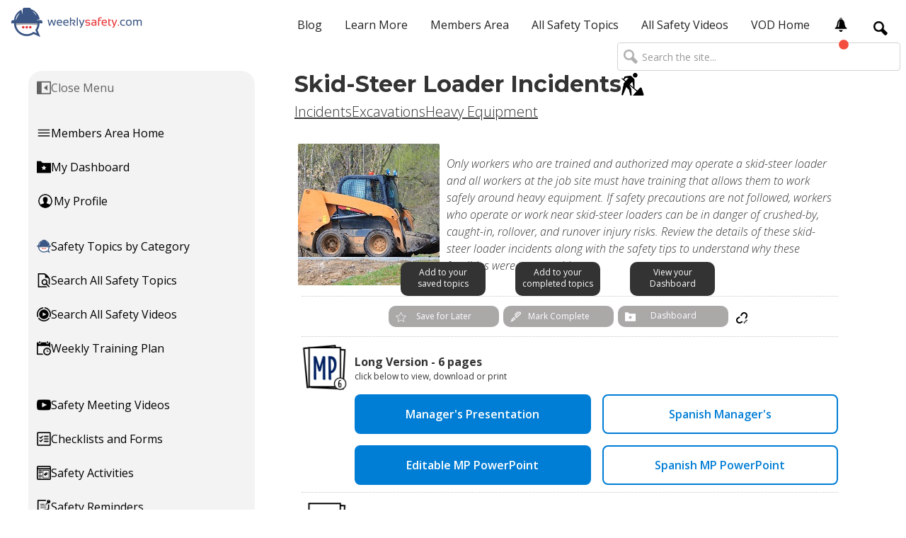

--- FILE ---
content_type: text/html
request_url: https://app.weeklysafety.com/member-safety-topics/skid-steer-loader-incidents
body_size: 22388
content:
<!DOCTYPE html><!-- This site was created in Webflow. https://webflow.com --><!-- Last Published: Sat Jan 17 2026 16:51:02 GMT+0000 (Coordinated Universal Time) --><html data-wf-domain="app.weeklysafety.com" data-wf-page="5fceca82302e2939a0843f14" data-wf-site="5bcb43bc79f0443860c7f862" lang="en" data-wf-collection="5fceca82302e2950f8843e53" data-wf-item-slug="skid-steer-loader-incidents"><head><script>(function(w,i,g){w[g]=w[g]||[];if(typeof w[g].push=='function')w[g].push(i)})
(window,'GTM-TGC7XMZ','google_tags_first_party');</script><script>(function(w,d,s,l){w[l]=w[l]||[];(function(){w[l].push(arguments);})('set', 'developer_id.dYzg1YT', true);
		w[l].push({'gtm.start':new Date().getTime(),event:'gtm.js'});var f=d.getElementsByTagName(s)[0],
		j=d.createElement(s);j.async=true;j.src='/zm7w/';
		f.parentNode.insertBefore(j,f);
		})(window,document,'script','dataLayer');</script><meta charset="utf-8"/><title>Skid-Steer Loader Incidents Safety Topic</title><meta content="Weeklysafety.com exclusive safety meeting topic that reviews the details of several skid-steer loader incidents with safety guidance that provides recommendations to prevent future incidents from occurring on the construction site." name="description"/><meta content="Skid-Steer Loader Incidents Safety Topic" property="og:title"/><meta content="Weeklysafety.com exclusive safety meeting topic that reviews the details of several skid-steer loader incidents with safety guidance that provides recommendations to prevent future incidents from occurring on the construction site." property="og:description"/><meta content="https://cdn.prod.website-files.com/5bcb43bd79f0443283c7f876/61534a40be66e16312181bcb_V1-135%20Skid-Steer%20Loader%20Incidents.jpg" property="og:image"/><meta content="Skid-Steer Loader Incidents Safety Topic" property="twitter:title"/><meta content="Weeklysafety.com exclusive safety meeting topic that reviews the details of several skid-steer loader incidents with safety guidance that provides recommendations to prevent future incidents from occurring on the construction site." property="twitter:description"/><meta content="https://cdn.prod.website-files.com/5bcb43bd79f0443283c7f876/61534a40be66e16312181bcb_V1-135%20Skid-Steer%20Loader%20Incidents.jpg" property="twitter:image"/><meta property="og:type" content="website"/><meta content="summary_large_image" name="twitter:card"/><meta content="width=device-width, initial-scale=1" name="viewport"/><meta content="Webflow" name="generator"/><link href="https://cdn.prod.website-files.com/5bcb43bc79f0443860c7f862/css/app-weeklysafety.webflow.shared.849036255.min.css" rel="stylesheet" type="text/css" integrity="sha384-hJA2JVbj7vzjaatYH/dMTyPZ75JzKdkEWZSPlgoGCiF8SWdfcDXFhXXA7zro2A4P" crossorigin="anonymous"/><link href="https://fonts.googleapis.com" rel="preconnect"/><link href="https://fonts.gstatic.com" rel="preconnect" crossorigin="anonymous"/><script src="https://ajax.googleapis.com/ajax/libs/webfont/1.6.26/webfont.js" type="text/javascript"></script><script type="text/javascript">WebFont.load({  google: {    families: ["Open Sans:300,300italic,400,400italic,600,600italic,700,700italic,800,800italic","Montserrat:100,100italic,200,200italic,300,300italic,400,400italic,500,500italic,600,600italic,700,700italic,800,800italic,900,900italic","Great Vibes:400","Tenor Sans:regular","Source Serif Pro:regular,700","Libre Franklin:regular,600"]  }});</script><script type="text/javascript">!function(o,c){var n=c.documentElement,t=" w-mod-";n.className+=t+"js",("ontouchstart"in o||o.DocumentTouch&&c instanceof DocumentTouch)&&(n.className+=t+"touch")}(window,document);</script><link href="https://cdn.prod.website-files.com/5bcb43bc79f0443860c7f862/5bce457f781e388e1b8551d6_favicon-32x32.png" rel="shortcut icon" type="image/x-icon"/><link href="https://cdn.prod.website-files.com/5bcb43bc79f0443860c7f862/5d23650abe88276c87aecf7d_ws_color_webclip-256x256px.jpg" rel="apple-touch-icon"/><!-- Memberstack 2.0 -->
<script data-memberstack-app="app_cl6mhad4o00090vmjat5r3qve" src="https://static.memberstack.com/scripts/v1/memberstack.js" type="text/javascript"></script>

<!-- Google Tag Manager -->
<script>(function(w,d,s,l,i){w[l]=w[l]||[];w[l].push({'gtm.start':
new Date().getTime(),event:'gtm.js'});var f=d.getElementsByTagName(s)[0],
j=d.createElement(s),dl=l!='dataLayer'?'&l='+l:'';j.async=true;j.src=
'https://www.googletagmanager.com/gtm.js?id='+i+dl;f.parentNode.insertBefore(j,f);
})(window,document,'script','dataLayer','GTM-TGC7XMZ');</script>


<!-- Bing Website Validation -->
<meta name="msvalidate.01" content="97A21E0382456E687FB1DAF4DC6F4649" />


<!-- Crisp -->
<script type="text/javascript"> window.$crisp=[];window.CRISP_WEBSITE_ID="dba656a0-7b24-4d60-a7bd-3eb5a38146b5";(function(){ 
  d=document;s=d.createElement("script"); s.src="https://client.crisp.chat/l.js"; s.async=1;d.getElementsByTagName("head")[0].appendChild(s);
})(); </script>


<!-- Begin OG Type -->
<meta property="og:type" content="website" />


<!-- Begin PostHog Analytics -->
<script>
    !function(t,e){var o,n,p,r;e.__SV||(window.posthog=e,e._i=[],e.init=function(i,s,a){function g(t,e){var o=e.split(".");2==o.length&&(t=t[o[0]],e=o[1]),t[e]=function(){t.push([e].concat(Array.prototype.slice.call(arguments,0)))}}(p=t.createElement("script")).type="text/javascript",p.crossOrigin="anonymous",p.async=!0,p.src=s.api_host.replace(".i.posthog.com","-assets.i.posthog.com")+"/static/array.js",(r=t.getElementsByTagName("script")[0]).parentNode.insertBefore(p,r);var u=e;for(void 0!==a?u=e[a]=[]:a="posthog",u.people=u.people||[],u.toString=function(t){var e="posthog";return"posthog"!==a&&(e+="."+a),t||(e+=" (stub)"),e},u.people.toString=function(){return u.toString(1)+".people (stub)"},o="init capture register register_once register_for_session unregister unregister_for_session getFeatureFlag getFeatureFlagPayload isFeatureEnabled reloadFeatureFlags updateEarlyAccessFeatureEnrollment getEarlyAccessFeatures on onFeatureFlags onSessionId getSurveys getActiveMatchingSurveys renderSurvey canRenderSurvey getNextSurveyStep identify setPersonProperties group resetGroups setPersonPropertiesForFlags resetPersonPropertiesForFlags setGroupPropertiesForFlags resetGroupPropertiesForFlags reset get_distinct_id getGroups get_session_id get_session_replay_url alias set_config startSessionRecording stopSessionRecording sessionRecordingStarted captureException loadToolbar get_property getSessionProperty createPersonProfile opt_in_capturing opt_out_capturing has_opted_in_capturing has_opted_out_capturing clear_opt_in_out_capturing debug getPageViewId".split(" "),n=0;n<o.length;n++)g(u,o[n]);e._i.push([i,s,a])},e.__SV=1)}(document,window.posthog||[]);
    posthog.init('phc_neJvvdUR7UlbpJMXhchAPUXwDM6Z6IxrLHGOu2PSPHF', {
        api_host: 'https://us.i.posthog.com',
        person_profiles: 'identified_only', // or 'always' to create profiles for anonymous users as well
    })
</script>


<!-- Collector: GA/GA4 client-id + gclid + msclkid  -->
<script>
(function () {
  /* ----------  GA / GA4 client_id  ---------- */
  const m = document.cookie.match(/_ga=([^;]+)/);         // any _ga cookie
  if (m) {
    const p = m[1].split('.');
    if (p.length >= 4) {
      const cid = p.slice(-2).join('.');                  // e.g. "1749474930.1753929584"
      posthog.register_once({ ga_client_id: cid });
    }
  }

  /* ----------  Google & Bing click IDs  ---------- */
  const qs = new URLSearchParams(location.search);
  const gclid   = qs.get('gclid');
  const msclkid = qs.get('msclkid');

  if (gclid   && !posthog.get_property('gclid'))   posthog.register_once({ gclid   });
  if (msclkid && !posthog.get_property('msclkid')) posthog.register_once({ msclkid });
})();
</script></head><body><div data-collapse="medium" data-animation="default" data-duration="400" data-easing="ease" data-easing2="ease" role="banner" class="navbar-members w-nav"><div class="navbar-inside"><div class="notifications-menu_component"><div id="x-close-icon" class="notifications-menu_close"><img src="https://cdn.prod.website-files.com/5bcb43bc79f0443860c7f862/5ecc5cd73dd221affe1babe4_iconmonstr-x-mark-9-240.png" loading="lazy" alt="" class="icon-1x1-tiny"/></div><div class="text-weight-bold">Notifications</div><div class="padding-bottom padding-small"></div><div class="notifications-menu_content"><div class="notifications-menu_list-wrapper w-dyn-list"><div role="list" class="notifications-menu_list w-dyn-items"><div role="listitem" class="w-dyn-item"><p>New! Hand Protection Safety Meeting Video</p><a href="https://app.weeklysafety.com/r/safety-meeting-videos" target="_blank" class="text-style-link text-style-italic">Watch Now</a><div class="notifications-menu_date">2025-12-26</div><div class="padding-bottom padding-xsmall"></div><div class="horizontal-line-grey max-width-full"></div></div><div role="listitem" class="w-dyn-item"><p>New! Hearing Protection Safety Meeting Video</p><a href="https://app.weeklysafety.com/r/safety-meeting-videos" target="_blank" class="text-style-link text-style-italic">Watch Now</a><div class="notifications-menu_date">2025-12-22</div><div class="padding-bottom padding-xsmall"></div><div class="horizontal-line-grey max-width-full"></div></div><div role="listitem" class="w-dyn-item"><p>New! Safety Vests Safety Meeting Video</p><a href="https://app.weeklysafety.com/r/safety-meeting-videos" target="_blank" class="text-style-link text-style-italic">Watch Now</a><div class="notifications-menu_date">2025-12-19</div><div class="padding-bottom padding-xsmall"></div><div class="horizontal-line-grey max-width-full"></div></div><div role="listitem" class="w-dyn-item"><p>5 New Safety Training Videos on Hand and Power Tool Safety now available!</p><a href="https://weeklysafety.com/safety-videos?category=Tools" target="_blank" class="text-style-link text-style-italic">Shop Now</a><div class="notifications-menu_date">2025-12-19</div><div class="padding-bottom padding-xsmall"></div><div class="horizontal-line-grey max-width-full"></div></div><div role="listitem" class="w-dyn-item"><p>7 New Safety Training Videos on Hand, Wrist and Finger Safety now available!</p><a href="https://weeklysafety.com/safety-videos?name=wrist" target="_blank" class="text-style-link text-style-italic">Shop Now</a><div class="notifications-menu_date">2025-12-18</div><div class="padding-bottom padding-xsmall"></div><div class="horizontal-line-grey max-width-full"></div></div><div role="listitem" class="w-dyn-item"><p>Just published: New 1-page Safety Topic on Safety Reporting!</p><a href="https://app.weeklysafety.com/member-safety-topics/safety-reporting" target="_blank" class="text-style-link text-style-italic">View now</a><div class="notifications-menu_date">2025-12-18</div><div class="padding-bottom padding-xsmall"></div><div class="horizontal-line-grey max-width-full"></div></div><div role="listitem" class="w-dyn-item"><p>Just published: 10 New Flyers with Warehouse Safety Reminders!</p><a href="https://app.weeklysafety.com/r/reminders" target="_blank" class="text-style-link text-style-italic">View now</a><div class="notifications-menu_date">2025-12-18</div><div class="padding-bottom padding-xsmall"></div><div class="horizontal-line-grey max-width-full"></div></div><div role="listitem" class="w-dyn-item"><p>Just published: New safety meeting topic on Press Brakes!</p><a href="https://app.weeklysafety.com/member-safety-topics/press-brakes" target="_blank" class="text-style-link text-style-italic">View now</a><div class="notifications-menu_date">2025-12-18</div><div class="padding-bottom padding-xsmall"></div><div class="horizontal-line-grey max-width-full"></div></div><div role="listitem" class="w-dyn-item"><p>New! Reporting Injuries Quickly Safety Meeting Video</p><a href="https://app.weeklysafety.com/r/safety-meeting-videos" target="_blank" class="text-style-link text-style-italic">Watch Now</a><div class="notifications-menu_date">2025-12-15</div><div class="padding-bottom padding-xsmall"></div><div class="horizontal-line-grey max-width-full"></div></div><div role="listitem" class="w-dyn-item"><p>New! Safety Meeting Video on Eye Safety</p><a href="https://app.weeklysafety.com/r/safety-meeting-videos" target="_blank" class="text-style-link text-style-italic">Watch Now</a><div class="notifications-menu_date">2025-12-15</div><div class="padding-bottom padding-xsmall"></div><div class="horizontal-line-grey max-width-full"></div></div><div role="listitem" class="w-dyn-item"><p>New! Face Masks Safety Meeting Video</p><a href="https://app.weeklysafety.com/r/safety-meeting-videos" target="_blank" class="text-style-link text-style-italic">Watch Now</a><div class="notifications-menu_date">2025-12-12</div><div class="padding-bottom padding-xsmall"></div><div class="horizontal-line-grey max-width-full"></div></div><div role="listitem" class="w-dyn-item"><p>Just published: New 1-page Safety Topic on Cold Weather!</p><a href="https://app.weeklysafety.com/member-safety-topics/cold-weather" target="_blank" class="text-style-link text-style-italic">View now</a><div class="notifications-menu_date">2025-12-11</div><div class="padding-bottom padding-xsmall"></div><div class="horizontal-line-grey max-width-full"></div></div><div role="listitem" class="w-dyn-item"><p>Just published: New 1-page Safety Topic on Mental Health Help.</p><a href="https://app.weeklysafety.com/member-safety-topics/mental-health-help" target="_blank" class="text-style-link text-style-italic">View now</a><div class="notifications-menu_date">2025-12-11</div><div class="padding-bottom padding-xsmall"></div><div class="horizontal-line-grey max-width-full"></div></div><div role="listitem" class="w-dyn-item"><p>Just published: New 1-page Safety Topic on Harness Safety Checks!</p><a href="https://app.weeklysafety.com/member-safety-topics/harness-safety-checks" target="_blank" class="text-style-link text-style-italic">View now</a><div class="notifications-menu_date">2025-12-11</div><div class="padding-bottom padding-xsmall"></div><div class="horizontal-line-grey max-width-full"></div></div><div role="listitem" class="w-dyn-item"><p>New! Exterior Facility Inspection Checklist!</p><a href="https://app.weeklysafety.com/r/checklists" target="_blank" class="text-style-link text-style-italic">View Now</a><div class="notifications-menu_date">2025-12-11</div><div class="padding-bottom padding-xsmall"></div><div class="horizontal-line-grey max-width-full"></div></div><div role="listitem" class="w-dyn-item"><p>New! Cold Stress Safety Meeting Video</p><a href="https://app.weeklysafety.com/r/safety-meeting-videos" target="_blank" class="text-style-link text-style-italic">Watch Now</a><div class="notifications-menu_date">2025-12-05</div><div class="padding-bottom padding-xsmall"></div><div class="horizontal-line-grey max-width-full"></div></div><div role="listitem" class="w-dyn-item"><p>6 New Safety Training Videos on Safety Data Sheets now available!</p><a href="https://weeklysafety.com/safety-videos?name=Data+Sheets" target="_blank" class="text-style-link text-style-italic">Shop Now</a><div class="notifications-menu_date">2025-12-05</div><div class="padding-bottom padding-xsmall"></div><div class="horizontal-line-grey max-width-full"></div></div><div role="listitem" class="w-dyn-item"><p>6 New Safety Training Videos on GHS Container Labels now available!</p><a href="https://weeklysafety.com/safety-videos?name=GHS+Container" target="_blank" class="text-style-link text-style-italic">Shop Now</a><div class="notifications-menu_date">2025-12-05</div><div class="padding-bottom padding-xsmall"></div><div class="horizontal-line-grey max-width-full"></div></div><div role="listitem" class="w-dyn-item"><p>Just published: New 1-page Safety Topic about Snow on Site!</p><a href="https://app.weeklysafety.com/member-safety-topics/snow-on-site" target="_blank" class="text-style-link text-style-italic">View now</a><div class="notifications-menu_date">2025-12-04</div><div class="padding-bottom padding-xsmall"></div><div class="horizontal-line-grey max-width-full"></div></div><div role="listitem" class="w-dyn-item"><p>Just published: 10 New Flyers with Weather Safety Reminders!</p><a href="https://app.weeklysafety.com/r/reminders" target="_blank" class="text-style-link text-style-italic">View now</a><div class="notifications-menu_date">2025-12-04</div><div class="padding-bottom padding-xsmall"></div><div class="horizontal-line-grey max-width-full"></div></div><div role="listitem" class="w-dyn-item"><p>Just published: New safety meeting topic on Tool Care and Storage!</p><a href="https://app.weeklysafety.com/member-safety-topics/tool-care-and-storage" target="_blank" class="text-style-link text-style-italic">View now</a><div class="notifications-menu_date">2025-12-04</div><div class="padding-bottom padding-xsmall"></div><div class="horizontal-line-grey max-width-full"></div></div><div role="listitem" class="w-dyn-item"><p>New! Foot Protection Safety Meeting Video</p><a href="https://app.weeklysafety.com/r/safety-meeting-videos" target="_blank" class="text-style-link text-style-italic">Watch Now</a><div class="notifications-menu_date">2025-12-03</div><div class="padding-bottom padding-xsmall"></div><div class="horizontal-line-grey max-width-full"></div></div><div role="listitem" class="w-dyn-item"><p>New! Winter Storms Safety Meeting Video</p><a href="https://app.weeklysafety.com/r/safety-meeting-videos" target="_blank" class="text-style-link text-style-italic">Watch Now</a><div class="notifications-menu_date">2025-12-01</div><div class="padding-bottom padding-xsmall"></div><div class="horizontal-line-grey max-width-full"></div></div><div role="listitem" class="w-dyn-item"><p>New! Winter Driving on Site Safety Meeting Video</p><a href="https://app.weeklysafety.com/r/safety-meeting-videos" target="_blank" class="text-style-link text-style-italic">Watch Now</a><div class="notifications-menu_date">2025-11-26</div><div class="padding-bottom padding-xsmall"></div><div class="horizontal-line-grey max-width-full"></div></div><div role="listitem" class="w-dyn-item"><p>Just published: New 1-page Safety Topic on Portable Fire Extinguishers!</p><a href="https://app.weeklysafety.com/member-safety-topics/portable-fire-extinguishers" target="_blank" class="text-style-link text-style-italic">View now</a><div class="notifications-menu_date">2025-11-20</div><div class="padding-bottom padding-xsmall"></div><div class="horizontal-line-grey max-width-full"></div></div><div role="listitem" class="w-dyn-item"><p>Just published: New 1-page Safety Topic on Ladder Hazards!</p><a href="https://app.weeklysafety.com/member-safety-topics/ladder-hazards" target="_blank" class="text-style-link text-style-italic">View now</a><div class="notifications-menu_date">2025-11-20</div><div class="padding-bottom padding-xsmall"></div><div class="horizontal-line-grey max-width-full"></div></div><div role="listitem" class="w-dyn-item"><p>Just published: New 1-page Safety Topic on High-Pressure Hoses!</p><a href="https://app.weeklysafety.com/member-safety-topics/high-pressure-hoses" target="_blank" class="text-style-link text-style-italic">View now</a><div class="notifications-menu_date">2025-11-20</div><div class="padding-bottom padding-xsmall"></div><div class="horizontal-line-grey max-width-full"></div></div><div role="listitem" class="w-dyn-item"><p>New Activity! Safety Slogan Contest</p><a href="https://app.weeklysafety.com/r/activities" target="_blank" class="text-style-link text-style-italic">View now</a><div class="notifications-menu_date">2025-11-20</div><div class="padding-bottom padding-xsmall"></div><div class="horizontal-line-grey max-width-full"></div></div><div role="listitem" class="w-dyn-item"><p>New! Winter Travel Safety Meeting Video</p><a href="https://app.weeklysafety.com/r/safety-meeting-videos" target="_blank" class="text-style-link text-style-italic">Watch Now</a><div class="notifications-menu_date">2025-11-19</div><div class="padding-bottom padding-xsmall"></div><div class="horizontal-line-grey max-width-full"></div></div><div role="listitem" class="w-dyn-item"><p>New! Thanksgiving Home &amp; Holiday Safety Meeting Video</p><a href="https://app.weeklysafety.com/r/safety-meeting-videos" target="_blank" class="text-style-link text-style-italic">Watch Now</a><div class="notifications-menu_date">2025-11-14</div><div class="padding-bottom padding-xsmall"></div><div class="horizontal-line-grey max-width-full"></div></div><div role="listitem" class="w-dyn-item"><p>Just published: New 1-page Safety Topic on Jobsite Theft!</p><a href="https://app.weeklysafety.com/member-safety-topics/jobsite-theft" target="_blank" class="text-style-link text-style-italic">View now</a><div class="notifications-menu_date">2025-11-13</div><div class="padding-bottom padding-xsmall"></div><div class="horizontal-line-grey max-width-full"></div></div><div role="listitem" class="w-dyn-item"><p>Just published: 10 New Flyers with Walking-Working Surfaces Safety Reminders!</p><a href="https://app.weeklysafety.com/r/reminders" target="_blank" class="text-style-link text-style-italic">View now</a><div class="notifications-menu_date">2025-11-13</div><div class="padding-bottom padding-xsmall"></div><div class="horizontal-line-grey max-width-full"></div></div><div role="listitem" class="w-dyn-item"><p>Just published: New safety meeting topic on Backover Incidents!</p><a href="https://app.weeklysafety.com/member-safety-topics/backover-incidents" target="_blank" class="text-style-link text-style-italic">View now</a><div class="notifications-menu_date">2025-11-13</div><div class="padding-bottom padding-xsmall"></div><div class="horizontal-line-grey max-width-full"></div></div><div role="listitem" class="w-dyn-item"><p>New! Keep Your Work Vehicle Clean Safety Meeting Video</p><a href="https://app.weeklysafety.com/r/safety-meeting-videos" target="_blank" class="text-style-link text-style-italic">Watch Now</a><div class="notifications-menu_date">2025-11-12</div><div class="padding-bottom padding-xsmall"></div><div class="horizontal-line-grey max-width-full"></div></div><div role="listitem" class="w-dyn-item"><p>8 New Safety Training Videos on Fire Prevention now available!</p><a href="https://weeklysafety.com/safety-videos?name=Fire+Prevention" target="_blank" class="text-style-link text-style-italic">Shop Now</a><div class="notifications-menu_date">2025-11-07</div><div class="padding-bottom padding-xsmall"></div><div class="horizontal-line-grey max-width-full"></div></div><div role="listitem" class="w-dyn-item"><p>7 New Safety Training Videos on Using Fire Extinguishers now available!</p><a href="https://weeklysafety.com/safety-videos?name=Fire+Extinguishers" target="_blank" class="text-style-link text-style-italic">Shop Now</a><div class="notifications-menu_date">2025-11-06</div><div class="padding-bottom padding-xsmall"></div><div class="horizontal-line-grey max-width-full"></div></div><div role="listitem" class="w-dyn-item"><p>New! Housekeeping at Work Safety Meeting Video</p><a href="https://app.weeklysafety.com/r/safety-meeting-videos" target="_blank" class="text-style-link text-style-italic">Watch Now</a><div class="notifications-menu_date">2025-11-06</div><div class="padding-bottom padding-xsmall"></div><div class="horizontal-line-grey max-width-full"></div></div><div role="listitem" class="w-dyn-item"><p>2026 Training Plans Now Available!</p><a href="https://app.weeklysafety.com/r/weekly-plan-2026" target="_blank" class="text-style-link text-style-italic">View Now</a><div class="notifications-menu_date">2025-11-06</div><div class="padding-bottom padding-xsmall"></div><div class="horizontal-line-grey max-width-full"></div></div><div role="listitem" class="w-dyn-item"><p>New! Taking Breaks at Work Safety Meeting Video</p><a href="https://app.weeklysafety.com/r/safety-meeting-videos" target="_blank" class="text-style-link text-style-italic">Watch Now</a><div class="notifications-menu_date">2025-11-05</div><div class="padding-bottom padding-xsmall"></div><div class="horizontal-line-grey max-width-full"></div></div><div role="listitem" class="w-dyn-item"><p>New! Keep Things Clean at the Office Safety Meeting Video</p><a href="https://app.weeklysafety.com/r/safety-meeting-videos" target="_blank" class="text-style-link text-style-italic">Watch Now</a><div class="notifications-menu_date">2025-11-03</div><div class="padding-bottom padding-xsmall"></div><div class="horizontal-line-grey max-width-full"></div></div><div role="listitem" class="w-dyn-item"><p>New! Cleaning Chemicals Safety Meeting Video</p><a href="https://app.weeklysafety.com/r/safety-meeting-videos" target="_blank" class="text-style-link text-style-italic">Watch Now</a><div class="notifications-menu_date">2025-10-31</div><div class="padding-bottom padding-xsmall"></div><div class="horizontal-line-grey max-width-full"></div></div><div role="listitem" class="w-dyn-item"><p>Just published: New 1-page Safety Topic on Mobile Generators!</p><a href="https://app.weeklysafety.com/member-safety-topics/mobile-generators" target="_blank" class="text-style-link text-style-italic">View now</a><div class="notifications-menu_date">2025-10-30</div><div class="padding-bottom padding-xsmall"></div><div class="horizontal-line-grey max-width-full"></div></div><div role="listitem" class="w-dyn-item"><p>Just published: New 1-page Safety Topic on Hand Truck Loading!</p><a href="https://app.weeklysafety.com/member-safety-topics/hand-truck-loading" target="_blank" class="text-style-link text-style-italic">View now</a><div class="notifications-menu_date">2025-10-30</div><div class="padding-bottom padding-xsmall"></div><div class="horizontal-line-grey max-width-full"></div></div><div role="listitem" class="w-dyn-item"><p>Just published: New 1-page Safety Topic on Hi-Vis Safety Vests!</p><a href="https://app.weeklysafety.com/member-safety-topics/hi-vis-safety-vests" target="_blank" class="text-style-link text-style-italic">View now</a><div class="notifications-menu_date">2025-10-30</div><div class="padding-bottom padding-xsmall"></div><div class="horizontal-line-grey max-width-full"></div></div><div role="listitem" class="w-dyn-item"><p>New! Cold Weather Safety Checklist!</p><a href="https://app.weeklysafety.com/r/checklists" target="_blank" class="text-style-link text-style-italic">View Now</a><div class="notifications-menu_date">2025-10-30</div><div class="padding-bottom padding-xsmall"></div><div class="horizontal-line-grey max-width-full"></div></div><div role="listitem" class="w-dyn-item"><p>New! Construction Site Housekeeping Safety Meeting Video</p><a href="https://app.weeklysafety.com/r/safety-meeting-videos" target="_blank" class="text-style-link text-style-italic">Watch Now</a><div class="notifications-menu_date">2025-10-29</div><div class="padding-bottom padding-xsmall"></div><div class="horizontal-line-grey max-width-full"></div></div><div role="listitem" class="w-dyn-item"><p>New! Housekeeping Safety Meeting Video</p><a href="https://app.weeklysafety.com/r/safety-meeting-videos" target="_blank" class="text-style-link text-style-italic">Watch Now</a><div class="notifications-menu_date">2025-10-24</div><div class="padding-bottom padding-xsmall"></div><div class="horizontal-line-grey max-width-full"></div></div><div role="listitem" class="w-dyn-item"><p>Just published: New 1-page Safety Topic on Time Management!</p><a href="https://app.weeklysafety.com/member-safety-topics/time-management" target="_blank" class="text-style-link text-style-italic">View now</a><div class="notifications-menu_date">2025-10-23</div><div class="padding-bottom padding-xsmall"></div><div class="horizontal-line-grey max-width-full"></div></div><div role="listitem" class="w-dyn-item"><p>Just published: 10 New Flyers with Outdoors Safety Reminders!</p><a href="https://app.weeklysafety.com/r/reminders" target="_blank" class="text-style-link text-style-italic">View now</a><div class="notifications-menu_date">2025-10-23</div><div class="padding-bottom padding-xsmall"></div><div class="horizontal-line-grey max-width-full"></div></div><div role="listitem" class="w-dyn-item"><p>Just published! New safety meeting topic on Safety Glasses!</p><a href="https://app.weeklysafety.com/member-safety-topics/safety-glasses" target="_blank" class="text-style-link text-style-italic">View now</a><div class="notifications-menu_date">2025-10-23</div><div class="padding-bottom padding-xsmall"></div><div class="horizontal-line-grey max-width-full"></div></div><div role="listitem" class="w-dyn-item"><p>New! Cleaning and Disinfecting at Work Safety Meeting Video</p><a href="https://app.weeklysafety.com/r/safety-meeting-videos" target="_blank" class="text-style-link text-style-italic">Watch Now</a><div class="notifications-menu_date">2025-10-22</div><div class="padding-bottom padding-xsmall"></div><div class="horizontal-line-grey max-width-full"></div></div><div role="listitem" class="w-dyn-item"><p>New! Good Hygiene Habits at Work Safety Meeting Video</p><a href="https://app.weeklysafety.com/r/safety-meeting-videos" target="_blank" class="text-style-link text-style-italic">Watch Now</a><div class="notifications-menu_date">2025-10-17</div><div class="padding-bottom padding-xsmall"></div><div class="horizontal-line-grey max-width-full"></div></div><div role="listitem" class="w-dyn-item"><p>Just published: New 1-page Safety Topic on Fire Evacuation!</p><a href="https://app.weeklysafety.com/member-safety-topics/fire-evacuation" target="_blank" class="text-style-link text-style-italic">View now</a><div class="notifications-menu_date">2025-10-16</div><div class="padding-bottom padding-xsmall"></div><div class="horizontal-line-grey max-width-full"></div></div><div role="listitem" class="w-dyn-item"><p>Just published: New 1-page First Aid Safety Topic on Head Trauma!</p><a href="https://app.weeklysafety.com/member-safety-topics/head-trauma" target="_blank" class="text-style-link text-style-italic">View now</a><div class="notifications-menu_date">2025-10-16</div><div class="padding-bottom padding-xsmall"></div><div class="horizontal-line-grey max-width-full"></div></div><div role="listitem" class="w-dyn-item"><p>Just published: New 1-page Safety Topic on Common Job Hazards!</p><a href="https://app.weeklysafety.com/member-safety-topics/common-job-hazards" target="_blank" class="text-style-link text-style-italic">View now</a><div class="notifications-menu_date">2025-10-16</div><div class="padding-bottom padding-xsmall"></div><div class="horizontal-line-grey max-width-full"></div></div><div role="listitem" class="w-dyn-item"><p>New Activity! Safety Quizzes (10-pack)</p><a href="https://app.weeklysafety.com/r/activities" target="_blank" class="text-style-link text-style-italic">View now</a><div class="notifications-menu_date">2025-10-16</div><div class="padding-bottom padding-xsmall"></div><div class="horizontal-line-grey max-width-full"></div></div><div role="listitem" class="w-dyn-item"><p>New! Cement Safety Meeting Video</p><a href="https://app.weeklysafety.com/r/safety-meeting-videos" target="_blank" class="text-style-link text-style-italic">Watch Now</a><div class="notifications-menu_date">2025-10-13</div><div class="padding-bottom padding-xsmall"></div><div class="horizontal-line-grey max-width-full"></div></div><div role="listitem" class="w-dyn-item"><p>New! Concrete Safety Meeting Video</p><a href="https://app.weeklysafety.com/r/safety-meeting-videos" target="_blank" class="text-style-link text-style-italic">Watch Now</a><div class="notifications-menu_date">2025-10-10</div><div class="padding-bottom padding-xsmall"></div><div class="horizontal-line-grey max-width-full"></div></div><div role="listitem" class="w-dyn-item"><p>Just published: New 1-page Safety Topic on Excavations Competent Person!</p><a href="https://app.weeklysafety.com/member-safety-topics/excavations-competent-person" target="_blank" class="text-style-link text-style-italic">View now</a><div class="notifications-menu_date">2025-10-09</div><div class="padding-bottom padding-xsmall"></div><div class="horizontal-line-grey max-width-full"></div></div><div role="listitem" class="w-dyn-item"><p>Just published: New safety meeting topic on Jacks and Jack Stands!</p><a href="https://app.weeklysafety.com/member-safety-topics/jacks-and-jack-stands-2" target="_blank" class="text-style-link text-style-italic">View now</a><div class="notifications-menu_date">2025-10-09</div><div class="padding-bottom padding-xsmall"></div><div class="horizontal-line-grey max-width-full"></div></div><div role="listitem" class="w-dyn-item"><p>Just published: 10 New Flyers with Machine Guarding Safety Reminders!</p><a href="https://app.weeklysafety.com/r/reminders" target="_blank" class="text-style-link text-style-italic">View now</a><div class="notifications-menu_date">2025-10-09</div><div class="padding-bottom padding-xsmall"></div><div class="horizontal-line-grey max-width-full"></div></div><div role="listitem" class="w-dyn-item"><p>New! Holiday Decorations Home &amp; Holiday Safety Meeting Video</p><a href="https://app.weeklysafety.com/r/safety-meeting-videos" target="_blank" class="text-style-link text-style-italic">Watch Now</a><div class="notifications-menu_date">2025-10-08</div><div class="padding-bottom padding-xsmall"></div><div class="horizontal-line-grey max-width-full"></div></div><div role="listitem" class="w-dyn-item"><p>New! Drug and Alcohol Use Safety Meeting Video</p><a href="https://app.weeklysafety.com/r/safety-meeting-videos" target="_blank" class="text-style-link text-style-italic">Watch Now</a><div class="notifications-menu_date">2025-10-08</div><div class="padding-bottom padding-xsmall"></div><div class="horizontal-line-grey max-width-full"></div></div><div role="listitem" class="w-dyn-item"><p>4 Cold Stress Safety Training Videos now available!</p><a href="https://weeklysafety.com/safety-videos?name=cold" target="_blank" class="text-style-link text-style-italic">Shop Now</a><div class="notifications-menu_date">2025-10-07</div><div class="padding-bottom padding-xsmall"></div><div class="horizontal-line-grey max-width-full"></div></div><div role="listitem" class="w-dyn-item"><p>New! Stress Safety Meeting Video</p><a href="https://app.weeklysafety.com/r/safety-meeting-videos" target="_blank" class="text-style-link text-style-italic">Watch Now</a><div class="notifications-menu_date">2025-10-02</div><div class="padding-bottom padding-xsmall"></div><div class="horizontal-line-grey max-width-full"></div></div><div role="listitem" class="w-dyn-item"><p>Just published: New 1-page Safety Topic on Struck-by Backhoe Incident!</p><a href="https://app.weeklysafety.com/member-safety-topics/struck-by-backhoe-incident" target="_blank" class="text-style-link text-style-italic">View now</a><div class="notifications-menu_date">2025-10-02</div><div class="padding-bottom padding-xsmall"></div><div class="horizontal-line-grey max-width-full"></div></div><div role="listitem" class="w-dyn-item"><p>Just published: New 1-page Safety Topic on Temporary Traffic Control Zone!</p><a href="https://app.weeklysafety.com/member-safety-topics/temporary-traffic-control-zone" target="_blank" class="text-style-link text-style-italic">View now</a><div class="notifications-menu_date">2025-10-02</div><div class="padding-bottom padding-xsmall"></div><div class="horizontal-line-grey max-width-full"></div></div><div role="listitem" class="w-dyn-item"><p>Just published: New 1-page Safety Topic on Falls from Heights!</p><a href="https://app.weeklysafety.com/member-safety-topics/falls-from-heights" target="_blank" class="text-style-link text-style-italic">View now</a><div class="notifications-menu_date">2025-10-02</div><div class="padding-bottom padding-xsmall"></div><div class="horizontal-line-grey max-width-full"></div></div><div role="listitem" class="w-dyn-item"><p>New! Harness and Lanyard Fall Protection Inspection Forms!</p><a href="https://app.weeklysafety.com/r/checklists" target="_blank" class="text-style-link text-style-italic">View Now</a><div class="notifications-menu_date">2025-10-02</div><div class="padding-bottom padding-xsmall"></div><div class="horizontal-line-grey max-width-full"></div></div><div role="listitem" class="w-dyn-item"><p>Just published: 10 New Flyers with Landscaping Safety Reminders!</p><a href="https://app.weeklysafety.com/r/reminders" target="_blank" class="text-style-link text-style-italic">View now</a><div class="notifications-menu_date">2025-09-25</div><div class="padding-bottom padding-xsmall"></div><div class="horizontal-line-grey max-width-full"></div></div><div role="listitem" class="w-dyn-item"><p>Just published: New 1-page Safety Topic on Safety Culture!</p><a href="https://app.weeklysafety.com/member-safety-topics/safety-culture" target="_blank" class="text-style-link text-style-italic">View now</a><div class="notifications-menu_date">2025-09-25</div><div class="padding-bottom padding-xsmall"></div><div class="horizontal-line-grey max-width-full"></div></div><div role="listitem" class="w-dyn-item"><p>Just published: New 1-page Safety Topic on Skid Steers!</p><a href="https://app.weeklysafety.com/member-safety-topics/skid-steers" target="_blank" class="text-style-link text-style-italic">View now</a><div class="notifications-menu_date">2025-09-25</div><div class="padding-bottom padding-xsmall"></div><div class="horizontal-line-grey max-width-full"></div></div><div role="listitem" class="w-dyn-item"><p>Just published: New safety meeting topic on Job Hazard Analysis!</p><a href="https://app.weeklysafety.com/member-safety-topics/job-hazard-analysis-jha-b" target="_blank" class="text-style-link text-style-italic">View now</a><div class="notifications-menu_date">2025-09-25</div><div class="padding-bottom padding-xsmall"></div><div class="horizontal-line-grey max-width-full"></div></div><div role="listitem" class="w-dyn-item"><p>New! Bench and Pedestal Grinders Safety Meeting Video</p><a href="https://app.weeklysafety.com/r/safety-meeting-videos" target="_blank" class="text-style-link text-style-italic">Watch Now</a><div class="notifications-menu_date">2025-09-24</div><div class="padding-bottom padding-xsmall"></div><div class="horizontal-line-grey max-width-full"></div></div><div role="listitem" class="w-dyn-item"><p>New! Halloween Safety Meeting Video</p><a href="https://app.weeklysafety.com/r/safety-meeting-videos" target="_blank" class="text-style-link text-style-italic">Watch Now</a><div class="notifications-menu_date">2025-09-24</div><div class="padding-bottom padding-xsmall"></div><div class="horizontal-line-grey max-width-full"></div></div><div role="listitem" class="w-dyn-item"><p>New! Weather Conditions Safety Meeting Video</p><a href="https://app.weeklysafety.com/r/safety-meeting-videos" target="_blank" class="text-style-link text-style-italic">Watch Now</a><div class="notifications-menu_date">2025-09-22</div><div class="padding-bottom padding-xsmall"></div><div class="horizontal-line-grey max-width-full"></div></div><div role="listitem" class="w-dyn-item"><p>Just published: New 1-page Safety Topic on Industrial Cranes!</p><a href="https://app.weeklysafety.com/member-safety-topics/industrial-cranes" target="_blank" class="text-style-link text-style-italic">View now</a><div class="notifications-menu_date">2025-09-18</div><div class="padding-bottom padding-xsmall"></div><div class="horizontal-line-grey max-width-full"></div></div><div role="listitem" class="w-dyn-item"><p>Just published: New 1-page Safety Topic on Driving Distractions!</p><a href="https://app.weeklysafety.com/member-safety-topics/driving-distractions" target="_blank" class="text-style-link text-style-italic">View now</a><div class="notifications-menu_date">2025-09-18</div><div class="padding-bottom padding-xsmall"></div><div class="horizontal-line-grey max-width-full"></div></div><div role="listitem" class="w-dyn-item"><p>New Activity! Draw It! Workplace Safety Edition</p><a href="https://app.weeklysafety.com/r/activities" target="_blank" class="text-style-link text-style-italic">View now</a><div class="notifications-menu_date">2025-09-18</div><div class="padding-bottom padding-xsmall"></div><div class="horizontal-line-grey max-width-full"></div></div><div role="listitem" class="w-dyn-item"><p>Just published: New 1-page Safety Topic on Liquid Nitrogen!</p><a href="https://app.weeklysafety.com/member-safety-topics/liquid-nitrogen" target="_blank" class="text-style-link text-style-italic">View now</a><div class="notifications-menu_date">2025-09-18</div><div class="padding-bottom padding-xsmall"></div><div class="horizontal-line-grey max-width-full"></div></div><div role="listitem" class="w-dyn-item"><p>New! Job Hazard Analysis Safety Meeting Video</p><a href="https://app.weeklysafety.com/r/safety-meeting-videos" target="_blank" class="text-style-link text-style-italic">Watch Now</a><div class="notifications-menu_date">2025-09-15</div><div class="padding-bottom padding-xsmall"></div><div class="horizontal-line-grey max-width-full"></div></div><div role="listitem" class="w-dyn-item"><p>New! Limit Distractions at Work Safety Meeting Video</p><a href="https://app.weeklysafety.com/r/safety-meeting-videos" target="_blank" class="text-style-link text-style-italic">Watch Now</a><div class="notifications-menu_date">2025-09-14</div><div class="padding-bottom padding-xsmall"></div><div class="horizontal-line-grey max-width-full"></div></div><div role="listitem" class="w-dyn-item"><p>9 Hazard Communication Safety Training Videos now available!</p><a href="https://weeklysafety.com/safety-videos?name=hazard+communication" target="_blank" class="text-style-link text-style-italic">Shop Now</a><div class="notifications-menu_date">2025-09-12</div><div class="padding-bottom padding-xsmall"></div><div class="horizontal-line-grey max-width-full"></div></div><div role="listitem" class="w-dyn-item"><p>Just published: 11 New Flyers with Animal Safety Reminders!</p><a href="https://app.weeklysafety.com/r/reminders" target="_blank" class="text-style-link text-style-italic">View now</a><div class="notifications-menu_date">2025-09-11</div><div class="padding-bottom padding-xsmall"></div><div class="horizontal-line-grey max-width-full"></div></div><div role="listitem" class="w-dyn-item"><p>Just published: New 1-page Office Safety Topic on Electrical Fires!</p><a href="https://app.weeklysafety.com/member-safety-topics/electrical-fires" target="_blank" class="text-style-link text-style-italic">View Now</a><div class="notifications-menu_date">2025-09-11</div><div class="padding-bottom padding-xsmall"></div><div class="horizontal-line-grey max-width-full"></div></div><div role="listitem" class="w-dyn-item"><p>Just published: New 1-page Safety Topic on Cell Phones in the Lab!</p><a href="https://app.weeklysafety.com/member-safety-topics/cell-phones-in-the-lab" target="_blank" class="text-style-link text-style-italic">View Now</a><div class="notifications-menu_date">2025-09-11</div><div class="padding-bottom padding-xsmall"></div><div class="horizontal-line-grey max-width-full"></div></div><div role="listitem" class="w-dyn-item"><p>Just published: New safety meeting topic on Hydraulic Tools!</p><a href="https://app.weeklysafety.com/member-safety-topics/hydraulic-tools" target="_blank" class="text-style-link text-style-italic">View now</a><div class="notifications-menu_date">2025-09-11</div><div class="padding-bottom padding-xsmall"></div><div class="horizontal-line-grey max-width-full"></div></div><div role="listitem" class="w-dyn-item"><p>New! Floor Holes Safety Meeting Video</p><a href="https://app.weeklysafety.com/r/safety-meeting-videos" target="_blank" class="text-style-link text-style-italic">Watch Now</a><div class="notifications-menu_date">2025-09-10</div><div class="padding-bottom padding-xsmall"></div><div class="horizontal-line-grey max-width-full"></div></div><div role="listitem" class="w-dyn-item"><p>New! See Something, Say Something Safety Meeting Video</p><a href="https://app.weeklysafety.com/r/safety-meeting-videos" target="_blank" class="text-style-link text-style-italic">Watch Now</a><div class="notifications-menu_date">2025-09-10</div><div class="padding-bottom padding-xsmall"></div><div class="horizontal-line-grey max-width-full"></div></div><div role="listitem" class="w-dyn-item"><p>6 Emergency Evacuation Procedures Safety Training Videos now available in English and Spanish!</p><a href="https://weeklysafety.com/safety-videos?name=Evacuation" target="_blank" class="text-style-link text-style-italic">Shop Now</a><div class="notifications-menu_date">2025-09-05</div><div class="padding-bottom padding-xsmall"></div><div class="horizontal-line-grey max-width-full"></div></div><div role="listitem" class="w-dyn-item"><p>Just published: New 1-page Safety Topic on Employee Training Records!</p><a href="https://app.weeklysafety.com/member-safety-topics/employee-training-records" target="_blank" class="text-style-link text-style-italic">View Now</a><div class="notifications-menu_date">2025-09-04</div><div class="padding-bottom padding-xsmall"></div><div class="horizontal-line-grey max-width-full"></div></div><div role="listitem" class="w-dyn-item"><p>Just published: New 1-page Safety Topic on Near Misses!</p><a href="https://app.weeklysafety.com/member-safety-topics/near-misses" target="_blank" class="text-style-link text-style-italic">View Now</a><div class="notifications-menu_date">2025-09-04</div><div class="padding-bottom padding-xsmall"></div><div class="horizontal-line-grey max-width-full"></div></div><div role="listitem" class="w-dyn-item"><p>Just published: New 1-page Safety Topic on Construction Safety Rules!</p><a href="https://app.weeklysafety.com/member-safety-topics/construction-safety-rules" target="_blank" class="text-style-link text-style-italic">View Now</a><div class="notifications-menu_date">2025-09-04</div><div class="padding-bottom padding-xsmall"></div><div class="horizontal-line-grey max-width-full"></div></div><div role="listitem" class="w-dyn-item"><p>Just published: New 1-page Safety Topic on Dry Ice!</p><a href="https://app.weeklysafety.com/member-safety-topics/dry-ice" target="_blank" class="text-style-link text-style-italic">View Now</a><div class="notifications-menu_date">2025-09-04</div><div class="padding-bottom padding-xsmall"></div><div class="horizontal-line-grey max-width-full"></div></div><div role="listitem" class="w-dyn-item"><p>New! Overhead Crane 1-Page Daily Checklist</p><a href="https://app.weeklysafety.com/r/checklists" target="_blank" class="text-style-link text-style-italic">View Now</a><div class="notifications-menu_date">2025-09-04</div><div class="padding-bottom padding-xsmall"></div><div class="horizontal-line-grey max-width-full"></div></div><div role="listitem" class="w-dyn-item"><p>6 Emergency Planning Safety Training Videos now available in English and Spanish!</p><a href="https://weeklysafety.com/category/emergency" target="_blank" class="text-style-link text-style-italic">Shop Now</a><div class="notifications-menu_date">2025-08-29</div><div class="padding-bottom padding-xsmall"></div><div class="horizontal-line-grey max-width-full"></div></div><div role="listitem" class="w-dyn-item"><p>Just published: New 1-page Home Safety Topic on Low and No Cost Preparedness!</p><a href="https://app.weeklysafety.com/member-safety-topics/low-and-no-cost-preparedness" target="_blank" class="text-style-link text-style-italic">View Now</a><div class="notifications-menu_date">2025-08-28</div><div class="padding-bottom padding-xsmall"></div><div class="horizontal-line-grey max-width-full"></div></div><div role="listitem" class="w-dyn-item"><p>Just published: New 1-page Emergency Preparedness Safety Topic on Evacuation!</p><a href="https://app.weeklysafety.com/member-safety-topics/evacuation" target="_blank" class="text-style-link text-style-italic">View Now</a><div class="notifications-menu_date">2025-08-28</div><div class="padding-bottom padding-xsmall"></div><div class="horizontal-line-grey max-width-full"></div></div><div role="listitem" class="w-dyn-item"><p>Just published: New 1-page Emergency Preparedness Safety Topic on Emergency Alerts!</p><a href="https://app.weeklysafety.com/member-safety-topics/emergency-alerts" target="_blank" class="text-style-link text-style-italic">View Now</a><div class="notifications-menu_date">2025-08-28</div><div class="padding-bottom padding-xsmall"></div><div class="horizontal-line-grey max-width-full"></div></div><div role="listitem" class="w-dyn-item"><p>Just published: New 1-page Safety Topic on Cybersecurity!</p><a href="https://app.weeklysafety.com/member-safety-topics/cybersecurity" target="_blank" class="text-style-link text-style-italic">View Now</a><div class="notifications-menu_date">2025-08-28</div><div class="padding-bottom padding-xsmall"></div><div class="horizontal-line-grey max-width-full"></div></div></div></div></div></div><a href="https://weeklysafety.com/" class="logo-brand w-nav-brand"></a><nav role="navigation" class="nav-menu-members w-nav-menu"><div data-w-id="44a22f20-df1d-0127-f799-90a43e8e3ba1" class="notifications hide"><div class="notifications-icon"></div><div class="notification-badge hide"><div class="badge-number">2</div><div class="alert">!</div></div><div data-w-id="e4864deb-9f77-5f2c-f335-5415948d60c4" class="notification-menu"><div class="notifications-text-cms"><div class="updates-wrapper w-dyn-list"><div role="list" class="w-dyn-items"><div role="listitem" class="w-dyn-item"><p class="update-text">New! Hand Protection Safety Meeting Video</p><a href="https://app.weeklysafety.com/r/safety-meeting-videos" target="_blank" class="update-link">Watch Now</a><p class="updates-line"></p></div><div role="listitem" class="w-dyn-item"><p class="update-text">New! Hearing Protection Safety Meeting Video</p><a href="https://app.weeklysafety.com/r/safety-meeting-videos" target="_blank" class="update-link">Watch Now</a><p class="updates-line"></p></div><div role="listitem" class="w-dyn-item"><p class="update-text">New! Safety Vests Safety Meeting Video</p><a href="https://app.weeklysafety.com/r/safety-meeting-videos" target="_blank" class="update-link">Watch Now</a><p class="updates-line"></p></div><div role="listitem" class="w-dyn-item"><p class="update-text">5 New Safety Training Videos on Hand and Power Tool Safety now available!</p><a href="https://weeklysafety.com/safety-videos?category=Tools" target="_blank" class="update-link">Shop Now</a><p class="updates-line"></p></div><div role="listitem" class="w-dyn-item"><p class="update-text">7 New Safety Training Videos on Hand, Wrist and Finger Safety now available!</p><a href="https://weeklysafety.com/safety-videos?name=wrist" target="_blank" class="update-link">Shop Now</a><p class="updates-line"></p></div><div role="listitem" class="w-dyn-item"><p class="update-text">Just published: New 1-page Safety Topic on Safety Reporting!</p><a href="https://app.weeklysafety.com/member-safety-topics/safety-reporting" target="_blank" class="update-link">View now</a><p class="updates-line"></p></div><div role="listitem" class="w-dyn-item"><p class="update-text">Just published: 10 New Flyers with Warehouse Safety Reminders!</p><a href="https://app.weeklysafety.com/r/reminders" target="_blank" class="update-link">View now</a><p class="updates-line"></p></div><div role="listitem" class="w-dyn-item"><p class="update-text">Just published: New safety meeting topic on Press Brakes!</p><a href="https://app.weeklysafety.com/member-safety-topics/press-brakes" target="_blank" class="update-link">View now</a><p class="updates-line"></p></div><div role="listitem" class="w-dyn-item"><p class="update-text">New! Reporting Injuries Quickly Safety Meeting Video</p><a href="https://app.weeklysafety.com/r/safety-meeting-videos" target="_blank" class="update-link">Watch Now</a><p class="updates-line"></p></div><div role="listitem" class="w-dyn-item"><p class="update-text">New! Safety Meeting Video on Eye Safety</p><a href="https://app.weeklysafety.com/r/safety-meeting-videos" target="_blank" class="update-link">Watch Now</a><p class="updates-line"></p></div><div role="listitem" class="w-dyn-item"><p class="update-text">New! Face Masks Safety Meeting Video</p><a href="https://app.weeklysafety.com/r/safety-meeting-videos" target="_blank" class="update-link">Watch Now</a><p class="updates-line"></p></div><div role="listitem" class="w-dyn-item"><p class="update-text">Just published: New 1-page Safety Topic on Cold Weather!</p><a href="https://app.weeklysafety.com/member-safety-topics/cold-weather" target="_blank" class="update-link">View now</a><p class="updates-line"></p></div><div role="listitem" class="w-dyn-item"><p class="update-text">Just published: New 1-page Safety Topic on Mental Health Help.</p><a href="https://app.weeklysafety.com/member-safety-topics/mental-health-help" target="_blank" class="update-link">View now</a><p class="updates-line"></p></div><div role="listitem" class="w-dyn-item"><p class="update-text">Just published: New 1-page Safety Topic on Harness Safety Checks!</p><a href="https://app.weeklysafety.com/member-safety-topics/harness-safety-checks" target="_blank" class="update-link">View now</a><p class="updates-line"></p></div><div role="listitem" class="w-dyn-item"><p class="update-text">New! Exterior Facility Inspection Checklist!</p><a href="https://app.weeklysafety.com/r/checklists" target="_blank" class="update-link">View Now</a><p class="updates-line"></p></div><div role="listitem" class="w-dyn-item"><p class="update-text">New! Cold Stress Safety Meeting Video</p><a href="https://app.weeklysafety.com/r/safety-meeting-videos" target="_blank" class="update-link">Watch Now</a><p class="updates-line"></p></div><div role="listitem" class="w-dyn-item"><p class="update-text">6 New Safety Training Videos on Safety Data Sheets now available!</p><a href="https://weeklysafety.com/safety-videos?name=Data+Sheets" target="_blank" class="update-link">Shop Now</a><p class="updates-line"></p></div><div role="listitem" class="w-dyn-item"><p class="update-text">6 New Safety Training Videos on GHS Container Labels now available!</p><a href="https://weeklysafety.com/safety-videos?name=GHS+Container" target="_blank" class="update-link">Shop Now</a><p class="updates-line"></p></div><div role="listitem" class="w-dyn-item"><p class="update-text">Just published: New 1-page Safety Topic about Snow on Site!</p><a href="https://app.weeklysafety.com/member-safety-topics/snow-on-site" target="_blank" class="update-link">View now</a><p class="updates-line"></p></div><div role="listitem" class="w-dyn-item"><p class="update-text">Just published: 10 New Flyers with Weather Safety Reminders!</p><a href="https://app.weeklysafety.com/r/reminders" target="_blank" class="update-link">View now</a><p class="updates-line"></p></div><div role="listitem" class="w-dyn-item"><p class="update-text">Just published: New safety meeting topic on Tool Care and Storage!</p><a href="https://app.weeklysafety.com/member-safety-topics/tool-care-and-storage" target="_blank" class="update-link">View now</a><p class="updates-line"></p></div><div role="listitem" class="w-dyn-item"><p class="update-text">New! Foot Protection Safety Meeting Video</p><a href="https://app.weeklysafety.com/r/safety-meeting-videos" target="_blank" class="update-link">Watch Now</a><p class="updates-line"></p></div><div role="listitem" class="w-dyn-item"><p class="update-text">New! Winter Storms Safety Meeting Video</p><a href="https://app.weeklysafety.com/r/safety-meeting-videos" target="_blank" class="update-link">Watch Now</a><p class="updates-line"></p></div><div role="listitem" class="w-dyn-item"><p class="update-text">New! Winter Driving on Site Safety Meeting Video</p><a href="https://app.weeklysafety.com/r/safety-meeting-videos" target="_blank" class="update-link">Watch Now</a><p class="updates-line"></p></div><div role="listitem" class="w-dyn-item"><p class="update-text">Just published: New 1-page Safety Topic on Portable Fire Extinguishers!</p><a href="https://app.weeklysafety.com/member-safety-topics/portable-fire-extinguishers" target="_blank" class="update-link">View now</a><p class="updates-line"></p></div><div role="listitem" class="w-dyn-item"><p class="update-text">Just published: New 1-page Safety Topic on Ladder Hazards!</p><a href="https://app.weeklysafety.com/member-safety-topics/ladder-hazards" target="_blank" class="update-link">View now</a><p class="updates-line"></p></div><div role="listitem" class="w-dyn-item"><p class="update-text">Just published: New 1-page Safety Topic on High-Pressure Hoses!</p><a href="https://app.weeklysafety.com/member-safety-topics/high-pressure-hoses" target="_blank" class="update-link">View now</a><p class="updates-line"></p></div><div role="listitem" class="w-dyn-item"><p class="update-text">New Activity! Safety Slogan Contest</p><a href="https://app.weeklysafety.com/r/activities" target="_blank" class="update-link">View now</a><p class="updates-line"></p></div><div role="listitem" class="w-dyn-item"><p class="update-text">New! Winter Travel Safety Meeting Video</p><a href="https://app.weeklysafety.com/r/safety-meeting-videos" target="_blank" class="update-link">Watch Now</a><p class="updates-line"></p></div><div role="listitem" class="w-dyn-item"><p class="update-text">New! Thanksgiving Home &amp; Holiday Safety Meeting Video</p><a href="https://app.weeklysafety.com/r/safety-meeting-videos" target="_blank" class="update-link">Watch Now</a><p class="updates-line"></p></div><div role="listitem" class="w-dyn-item"><p class="update-text">Just published: New 1-page Safety Topic on Jobsite Theft!</p><a href="https://app.weeklysafety.com/member-safety-topics/jobsite-theft" target="_blank" class="update-link">View now</a><p class="updates-line"></p></div><div role="listitem" class="w-dyn-item"><p class="update-text">Just published: 10 New Flyers with Walking-Working Surfaces Safety Reminders!</p><a href="https://app.weeklysafety.com/r/reminders" target="_blank" class="update-link">View now</a><p class="updates-line"></p></div><div role="listitem" class="w-dyn-item"><p class="update-text">Just published: New safety meeting topic on Backover Incidents!</p><a href="https://app.weeklysafety.com/member-safety-topics/backover-incidents" target="_blank" class="update-link">View now</a><p class="updates-line"></p></div><div role="listitem" class="w-dyn-item"><p class="update-text">New! Keep Your Work Vehicle Clean Safety Meeting Video</p><a href="https://app.weeklysafety.com/r/safety-meeting-videos" target="_blank" class="update-link">Watch Now</a><p class="updates-line"></p></div><div role="listitem" class="w-dyn-item"><p class="update-text">8 New Safety Training Videos on Fire Prevention now available!</p><a href="https://weeklysafety.com/safety-videos?name=Fire+Prevention" target="_blank" class="update-link">Shop Now</a><p class="updates-line"></p></div><div role="listitem" class="w-dyn-item"><p class="update-text">7 New Safety Training Videos on Using Fire Extinguishers now available!</p><a href="https://weeklysafety.com/safety-videos?name=Fire+Extinguishers" target="_blank" class="update-link">Shop Now</a><p class="updates-line"></p></div><div role="listitem" class="w-dyn-item"><p class="update-text">New! Housekeeping at Work Safety Meeting Video</p><a href="https://app.weeklysafety.com/r/safety-meeting-videos" target="_blank" class="update-link">Watch Now</a><p class="updates-line"></p></div><div role="listitem" class="w-dyn-item"><p class="update-text">2026 Training Plans Now Available!</p><a href="https://app.weeklysafety.com/r/weekly-plan-2026" target="_blank" class="update-link">View Now</a><p class="updates-line"></p></div><div role="listitem" class="w-dyn-item"><p class="update-text">New! Taking Breaks at Work Safety Meeting Video</p><a href="https://app.weeklysafety.com/r/safety-meeting-videos" target="_blank" class="update-link">Watch Now</a><p class="updates-line"></p></div><div role="listitem" class="w-dyn-item"><p class="update-text">New! Keep Things Clean at the Office Safety Meeting Video</p><a href="https://app.weeklysafety.com/r/safety-meeting-videos" target="_blank" class="update-link">Watch Now</a><p class="updates-line"></p></div><div role="listitem" class="w-dyn-item"><p class="update-text">New! Cleaning Chemicals Safety Meeting Video</p><a href="https://app.weeklysafety.com/r/safety-meeting-videos" target="_blank" class="update-link">Watch Now</a><p class="updates-line"></p></div><div role="listitem" class="w-dyn-item"><p class="update-text">Just published: New 1-page Safety Topic on Mobile Generators!</p><a href="https://app.weeklysafety.com/member-safety-topics/mobile-generators" target="_blank" class="update-link">View now</a><p class="updates-line"></p></div><div role="listitem" class="w-dyn-item"><p class="update-text">Just published: New 1-page Safety Topic on Hand Truck Loading!</p><a href="https://app.weeklysafety.com/member-safety-topics/hand-truck-loading" target="_blank" class="update-link">View now</a><p class="updates-line"></p></div><div role="listitem" class="w-dyn-item"><p class="update-text">Just published: New 1-page Safety Topic on Hi-Vis Safety Vests!</p><a href="https://app.weeklysafety.com/member-safety-topics/hi-vis-safety-vests" target="_blank" class="update-link">View now</a><p class="updates-line"></p></div><div role="listitem" class="w-dyn-item"><p class="update-text">New! Cold Weather Safety Checklist!</p><a href="https://app.weeklysafety.com/r/checklists" target="_blank" class="update-link">View Now</a><p class="updates-line"></p></div><div role="listitem" class="w-dyn-item"><p class="update-text">New! Construction Site Housekeeping Safety Meeting Video</p><a href="https://app.weeklysafety.com/r/safety-meeting-videos" target="_blank" class="update-link">Watch Now</a><p class="updates-line"></p></div><div role="listitem" class="w-dyn-item"><p class="update-text">New! Housekeeping Safety Meeting Video</p><a href="https://app.weeklysafety.com/r/safety-meeting-videos" target="_blank" class="update-link">Watch Now</a><p class="updates-line"></p></div><div role="listitem" class="w-dyn-item"><p class="update-text">Just published: New 1-page Safety Topic on Time Management!</p><a href="https://app.weeklysafety.com/member-safety-topics/time-management" target="_blank" class="update-link">View now</a><p class="updates-line"></p></div><div role="listitem" class="w-dyn-item"><p class="update-text">Just published: 10 New Flyers with Outdoors Safety Reminders!</p><a href="https://app.weeklysafety.com/r/reminders" target="_blank" class="update-link">View now</a><p class="updates-line"></p></div><div role="listitem" class="w-dyn-item"><p class="update-text">Just published! New safety meeting topic on Safety Glasses!</p><a href="https://app.weeklysafety.com/member-safety-topics/safety-glasses" target="_blank" class="update-link">View now</a><p class="updates-line"></p></div><div role="listitem" class="w-dyn-item"><p class="update-text">New! Cleaning and Disinfecting at Work Safety Meeting Video</p><a href="https://app.weeklysafety.com/r/safety-meeting-videos" target="_blank" class="update-link">Watch Now</a><p class="updates-line"></p></div><div role="listitem" class="w-dyn-item"><p class="update-text">New! Good Hygiene Habits at Work Safety Meeting Video</p><a href="https://app.weeklysafety.com/r/safety-meeting-videos" target="_blank" class="update-link">Watch Now</a><p class="updates-line"></p></div><div role="listitem" class="w-dyn-item"><p class="update-text">Just published: New 1-page Safety Topic on Fire Evacuation!</p><a href="https://app.weeklysafety.com/member-safety-topics/fire-evacuation" target="_blank" class="update-link">View now</a><p class="updates-line"></p></div><div role="listitem" class="w-dyn-item"><p class="update-text">Just published: New 1-page First Aid Safety Topic on Head Trauma!</p><a href="https://app.weeklysafety.com/member-safety-topics/head-trauma" target="_blank" class="update-link">View now</a><p class="updates-line"></p></div><div role="listitem" class="w-dyn-item"><p class="update-text">Just published: New 1-page Safety Topic on Common Job Hazards!</p><a href="https://app.weeklysafety.com/member-safety-topics/common-job-hazards" target="_blank" class="update-link">View now</a><p class="updates-line"></p></div><div role="listitem" class="w-dyn-item"><p class="update-text">New Activity! Safety Quizzes (10-pack)</p><a href="https://app.weeklysafety.com/r/activities" target="_blank" class="update-link">View now</a><p class="updates-line"></p></div><div role="listitem" class="w-dyn-item"><p class="update-text">New! Cement Safety Meeting Video</p><a href="https://app.weeklysafety.com/r/safety-meeting-videos" target="_blank" class="update-link">Watch Now</a><p class="updates-line"></p></div><div role="listitem" class="w-dyn-item"><p class="update-text">New! Concrete Safety Meeting Video</p><a href="https://app.weeklysafety.com/r/safety-meeting-videos" target="_blank" class="update-link">Watch Now</a><p class="updates-line"></p></div><div role="listitem" class="w-dyn-item"><p class="update-text">Just published: New 1-page Safety Topic on Excavations Competent Person!</p><a href="https://app.weeklysafety.com/member-safety-topics/excavations-competent-person" target="_blank" class="update-link">View now</a><p class="updates-line"></p></div><div role="listitem" class="w-dyn-item"><p class="update-text">Just published: New safety meeting topic on Jacks and Jack Stands!</p><a href="https://app.weeklysafety.com/member-safety-topics/jacks-and-jack-stands-2" target="_blank" class="update-link">View now</a><p class="updates-line"></p></div><div role="listitem" class="w-dyn-item"><p class="update-text">Just published: 10 New Flyers with Machine Guarding Safety Reminders!</p><a href="https://app.weeklysafety.com/r/reminders" target="_blank" class="update-link">View now</a><p class="updates-line"></p></div><div role="listitem" class="w-dyn-item"><p class="update-text">New! Holiday Decorations Home &amp; Holiday Safety Meeting Video</p><a href="https://app.weeklysafety.com/r/safety-meeting-videos" target="_blank" class="update-link">Watch Now</a><p class="updates-line"></p></div><div role="listitem" class="w-dyn-item"><p class="update-text">New! Drug and Alcohol Use Safety Meeting Video</p><a href="https://app.weeklysafety.com/r/safety-meeting-videos" target="_blank" class="update-link">Watch Now</a><p class="updates-line"></p></div><div role="listitem" class="w-dyn-item"><p class="update-text">4 Cold Stress Safety Training Videos now available!</p><a href="https://weeklysafety.com/safety-videos?name=cold" target="_blank" class="update-link">Shop Now</a><p class="updates-line"></p></div><div role="listitem" class="w-dyn-item"><p class="update-text">New! Stress Safety Meeting Video</p><a href="https://app.weeklysafety.com/r/safety-meeting-videos" target="_blank" class="update-link">Watch Now</a><p class="updates-line"></p></div><div role="listitem" class="w-dyn-item"><p class="update-text">Just published: New 1-page Safety Topic on Struck-by Backhoe Incident!</p><a href="https://app.weeklysafety.com/member-safety-topics/struck-by-backhoe-incident" target="_blank" class="update-link">View now</a><p class="updates-line"></p></div><div role="listitem" class="w-dyn-item"><p class="update-text">Just published: New 1-page Safety Topic on Temporary Traffic Control Zone!</p><a href="https://app.weeklysafety.com/member-safety-topics/temporary-traffic-control-zone" target="_blank" class="update-link">View now</a><p class="updates-line"></p></div><div role="listitem" class="w-dyn-item"><p class="update-text">Just published: New 1-page Safety Topic on Falls from Heights!</p><a href="https://app.weeklysafety.com/member-safety-topics/falls-from-heights" target="_blank" class="update-link">View now</a><p class="updates-line"></p></div><div role="listitem" class="w-dyn-item"><p class="update-text">New! Harness and Lanyard Fall Protection Inspection Forms!</p><a href="https://app.weeklysafety.com/r/checklists" target="_blank" class="update-link">View Now</a><p class="updates-line"></p></div><div role="listitem" class="w-dyn-item"><p class="update-text">Just published: 10 New Flyers with Landscaping Safety Reminders!</p><a href="https://app.weeklysafety.com/r/reminders" target="_blank" class="update-link">View now</a><p class="updates-line"></p></div><div role="listitem" class="w-dyn-item"><p class="update-text">Just published: New 1-page Safety Topic on Safety Culture!</p><a href="https://app.weeklysafety.com/member-safety-topics/safety-culture" target="_blank" class="update-link">View now</a><p class="updates-line"></p></div><div role="listitem" class="w-dyn-item"><p class="update-text">Just published: New 1-page Safety Topic on Skid Steers!</p><a href="https://app.weeklysafety.com/member-safety-topics/skid-steers" target="_blank" class="update-link">View now</a><p class="updates-line"></p></div><div role="listitem" class="w-dyn-item"><p class="update-text">Just published: New safety meeting topic on Job Hazard Analysis!</p><a href="https://app.weeklysafety.com/member-safety-topics/job-hazard-analysis-jha-b" target="_blank" class="update-link">View now</a><p class="updates-line"></p></div><div role="listitem" class="w-dyn-item"><p class="update-text">New! Bench and Pedestal Grinders Safety Meeting Video</p><a href="https://app.weeklysafety.com/r/safety-meeting-videos" target="_blank" class="update-link">Watch Now</a><p class="updates-line"></p></div><div role="listitem" class="w-dyn-item"><p class="update-text">New! Halloween Safety Meeting Video</p><a href="https://app.weeklysafety.com/r/safety-meeting-videos" target="_blank" class="update-link">Watch Now</a><p class="updates-line"></p></div><div role="listitem" class="w-dyn-item"><p class="update-text">New! Weather Conditions Safety Meeting Video</p><a href="https://app.weeklysafety.com/r/safety-meeting-videos" target="_blank" class="update-link">Watch Now</a><p class="updates-line"></p></div><div role="listitem" class="w-dyn-item"><p class="update-text">Just published: New 1-page Safety Topic on Industrial Cranes!</p><a href="https://app.weeklysafety.com/member-safety-topics/industrial-cranes" target="_blank" class="update-link">View now</a><p class="updates-line"></p></div><div role="listitem" class="w-dyn-item"><p class="update-text">Just published: New 1-page Safety Topic on Driving Distractions!</p><a href="https://app.weeklysafety.com/member-safety-topics/driving-distractions" target="_blank" class="update-link">View now</a><p class="updates-line"></p></div><div role="listitem" class="w-dyn-item"><p class="update-text">New Activity! Draw It! Workplace Safety Edition</p><a href="https://app.weeklysafety.com/r/activities" target="_blank" class="update-link">View now</a><p class="updates-line"></p></div><div role="listitem" class="w-dyn-item"><p class="update-text">Just published: New 1-page Safety Topic on Liquid Nitrogen!</p><a href="https://app.weeklysafety.com/member-safety-topics/liquid-nitrogen" target="_blank" class="update-link">View now</a><p class="updates-line"></p></div><div role="listitem" class="w-dyn-item"><p class="update-text">New! Job Hazard Analysis Safety Meeting Video</p><a href="https://app.weeklysafety.com/r/safety-meeting-videos" target="_blank" class="update-link">Watch Now</a><p class="updates-line"></p></div><div role="listitem" class="w-dyn-item"><p class="update-text">New! Limit Distractions at Work Safety Meeting Video</p><a href="https://app.weeklysafety.com/r/safety-meeting-videos" target="_blank" class="update-link">Watch Now</a><p class="updates-line"></p></div><div role="listitem" class="w-dyn-item"><p class="update-text">9 Hazard Communication Safety Training Videos now available!</p><a href="https://weeklysafety.com/safety-videos?name=hazard+communication" target="_blank" class="update-link">Shop Now</a><p class="updates-line"></p></div><div role="listitem" class="w-dyn-item"><p class="update-text">Just published: 11 New Flyers with Animal Safety Reminders!</p><a href="https://app.weeklysafety.com/r/reminders" target="_blank" class="update-link">View now</a><p class="updates-line"></p></div><div role="listitem" class="w-dyn-item"><p class="update-text">Just published: New 1-page Office Safety Topic on Electrical Fires!</p><a href="https://app.weeklysafety.com/member-safety-topics/electrical-fires" target="_blank" class="update-link">View Now</a><p class="updates-line"></p></div><div role="listitem" class="w-dyn-item"><p class="update-text">Just published: New 1-page Safety Topic on Cell Phones in the Lab!</p><a href="https://app.weeklysafety.com/member-safety-topics/cell-phones-in-the-lab" target="_blank" class="update-link">View Now</a><p class="updates-line"></p></div><div role="listitem" class="w-dyn-item"><p class="update-text">Just published: New safety meeting topic on Hydraulic Tools!</p><a href="https://app.weeklysafety.com/member-safety-topics/hydraulic-tools" target="_blank" class="update-link">View now</a><p class="updates-line"></p></div><div role="listitem" class="w-dyn-item"><p class="update-text">New! Floor Holes Safety Meeting Video</p><a href="https://app.weeklysafety.com/r/safety-meeting-videos" target="_blank" class="update-link">Watch Now</a><p class="updates-line"></p></div><div role="listitem" class="w-dyn-item"><p class="update-text">New! See Something, Say Something Safety Meeting Video</p><a href="https://app.weeklysafety.com/r/safety-meeting-videos" target="_blank" class="update-link">Watch Now</a><p class="updates-line"></p></div><div role="listitem" class="w-dyn-item"><p class="update-text">6 Emergency Evacuation Procedures Safety Training Videos now available in English and Spanish!</p><a href="https://weeklysafety.com/safety-videos?name=Evacuation" target="_blank" class="update-link">Shop Now</a><p class="updates-line"></p></div><div role="listitem" class="w-dyn-item"><p class="update-text">Just published: New 1-page Safety Topic on Employee Training Records!</p><a href="https://app.weeklysafety.com/member-safety-topics/employee-training-records" target="_blank" class="update-link">View Now</a><p class="updates-line"></p></div><div role="listitem" class="w-dyn-item"><p class="update-text">Just published: New 1-page Safety Topic on Near Misses!</p><a href="https://app.weeklysafety.com/member-safety-topics/near-misses" target="_blank" class="update-link">View Now</a><p class="updates-line"></p></div><div role="listitem" class="w-dyn-item"><p class="update-text">Just published: New 1-page Safety Topic on Construction Safety Rules!</p><a href="https://app.weeklysafety.com/member-safety-topics/construction-safety-rules" target="_blank" class="update-link">View Now</a><p class="updates-line"></p></div><div role="listitem" class="w-dyn-item"><p class="update-text">Just published: New 1-page Safety Topic on Dry Ice!</p><a href="https://app.weeklysafety.com/member-safety-topics/dry-ice" target="_blank" class="update-link">View Now</a><p class="updates-line"></p></div><div role="listitem" class="w-dyn-item"><p class="update-text">New! Overhead Crane 1-Page Daily Checklist</p><a href="https://app.weeklysafety.com/r/checklists" target="_blank" class="update-link">View Now</a><p class="updates-line"></p></div><div role="listitem" class="w-dyn-item"><p class="update-text">6 Emergency Planning Safety Training Videos now available in English and Spanish!</p><a href="https://weeklysafety.com/category/emergency" target="_blank" class="update-link">Shop Now</a><p class="updates-line"></p></div><div role="listitem" class="w-dyn-item"><p class="update-text">Just published: New 1-page Home Safety Topic on Low and No Cost Preparedness!</p><a href="https://app.weeklysafety.com/member-safety-topics/low-and-no-cost-preparedness" target="_blank" class="update-link">View Now</a><p class="updates-line"></p></div><div role="listitem" class="w-dyn-item"><p class="update-text">Just published: New 1-page Emergency Preparedness Safety Topic on Evacuation!</p><a href="https://app.weeklysafety.com/member-safety-topics/evacuation" target="_blank" class="update-link">View Now</a><p class="updates-line"></p></div><div role="listitem" class="w-dyn-item"><p class="update-text">Just published: New 1-page Emergency Preparedness Safety Topic on Emergency Alerts!</p><a href="https://app.weeklysafety.com/member-safety-topics/emergency-alerts" target="_blank" class="update-link">View Now</a><p class="updates-line"></p></div><div role="listitem" class="w-dyn-item"><p class="update-text">Just published: New 1-page Safety Topic on Cybersecurity!</p><a href="https://app.weeklysafety.com/member-safety-topics/cybersecurity" target="_blank" class="update-link">View Now</a><p class="updates-line"></p></div></div></div><p class="new-safety-topics-blurb">See what safety meeting topics are coming soon! <a href="/new-safety-topics" target="_blank">Click here.</a></p><p class="safety-topics-survey-blurb">Got an idea or suggestion for a new safety topic? <a href="https://forms.monday.com/forms/53c5c84b77efbc3a2e220da119ad2aa7" target="_blank"><strong><br/>Let us know here.</strong></a><br/></p></div><div class="notifications-text"><p class="covid-safety-category">New: Coronavirus category <br/>and more safety topics:<br/><a href="https://app.weeklysafety.com/topic-categories/coronavirus" target="_blank"><strong>Click here to view.</strong></a><br/></p><p class="notifications-line"></p><p class="osha-guidance-5-27-2020">OSHA Issues Guidance to Help Construction Workers During the Coronavirus Pandemic<br/><a href="https://content.govdelivery.com/accounts/USDOL/bulletins/28d9ec2" target="_blank"><strong>Click here to read.</strong></a><br/></p><p class="osha-enforcement-5-19-2020">New <strong>OSHA Enforcement</strong> on Coronavirus (COVID-19)<br/><a href="https://content.govdelivery.com/accounts/USDOL/bulletins/28c71b5" target="_blank"><strong>Click here to read.</strong></a><br/></p><p class="safety-topics-survey-blurb">Got an idea or suggestion for a new safety topic? <a href="https://forms.monday.com/forms/53c5c84b77efbc3a2e220da119ad2aa7" target="_blank"><strong><br/>Let us know here.</strong></a><br/></p><p class="new-safety-topics-blurb">See what safety meeting topics are coming soon! <a href="/new-safety-topics" target="_blank"><strong>Click here</strong></a></p><p class="affiliates-blurb">Help others learn about Weeklysafety.com and earn a reward! <a href="https://affiliates.weeklysafety.com/signup" target="_blank"><strong>More info here.</strong></a><br/></p><p class="covid-n95-osha">OSHA Issues Guidance for Respiratory Protection <br/>During N95 Shortage <br/>Due to COVID-19 Pandemic<br/><a href="https://www.osha.gov/memos/2020-04-03/enforcement-guidance-respiratory-protection-and-n95-shortage-due-coronavirus" target="_blank"><strong>Click here.</strong></a><br/></p><p class="covid-safety-topic-blurb">Now available!<br/>Coronavirus Safety Topic:<br/><a href="https://weeklysafety.com/member-safety-topics/coronavirus" target="_blank"><strong>Click here.</strong></a><br/></p><p class="osha-dyk-1">Did You Know? March 2, 2020, is the deadline for online reporting of OSHA Form 300A data for calendar year 2019. <a href="https://www.osha.gov/injuryreporting/" target="_blank"><strong>Click here to learn more</strong></a><br/></p><p class="posters-blurb">On our blog: &quot;How Safety Posters Are Making a Fresh Comeback&quot; <a href="https://weeklysafety.com/blog/how-safety-posters-are-making-a-fresh-comeback" target="_blank"><strong>Read it now</strong></a></p><p class="no-news-paragraph">No news or <br/>announcements today.<br/>Stay tuned!</p></div><a href="/new-safety-topics" target="_blank" class="notifications-text hidden w-inline-block"><p class="new-safety-topics-blurb">See what safety meeting <br/>topics are coming soon! <br/>‍<strong>Click here</strong></p><blockquote class="happy-holidays"><span>From the family at Weeklysafety.com</span><br/><span class="text-span-28">We wish you a very</span> <br/><span class="text-span-26">Happy Holiday</span> and a <span class="text-span-27">Wonderful New Year!</span></blockquote></a></div></div><a href="https://weeklysafety.com/blog" data-ms-content="!members" class="nav-link w-nav-link">Blog</a><a href="https://weeklysafety.com/" data-ms-content="!members" class="nav-link w-nav-link">Learn More</a><a href="#" id="dashboard-link" data-ms-x:link="dashboard-link" data-ms-content="members" class="nav-link w-nav-link">My Dashboard</a><a href="/r/members-area" data-ms-content="monthly-yearly" class="nav-link w-nav-link">Members Area</a><a href="/r/topic-search" data-ms-content="monthly-yearly" class="nav-link w-nav-link">All Safety Topics</a><a href="/videos-search" data-ms-content="vod-unlimited" class="nav-link w-nav-link">All Safety Videos</a><a href="/videos-home" data-ms-content="vod-english-access" class="nav-link w-nav-link">VOD Home</a><a href="/profile" data-ms-content="members" class="nav-link show-tablet w-nav-link">Profile</a><a href="/" data-ms-action="logout" class="nav-link show-tablet w-nav-link">Logout</a><a id="bell-icon" data-tippy-content="Notifications" data-ms-content="monthly-yearly" data-w-id="a43ce4f4-3d38-b6c3-dfd8-a4b70556efc8" href="#" class="nav-link isnotification tippy-nav hide-tablet w-inline-block"><div class="icon-1x1-tiny isnav"></div><div id="notification-dot" class="notifications-menu_red-dot"><div class="lottie-red-dot" data-w-id="bd90c5d4-0392-4f6a-3eaa-cf3d9d27705d" data-animation-type="lottie" data-src="https://cdn.prod.website-files.com/5bcb43bc79f0443860c7f862/64d577b7550809f0b640532e_Animation%20-%201691711170670.lottie" data-loop="1" data-direction="1" data-autoplay="1" data-is-ix2-target="0" data-renderer="svg" data-default-duration="1.2666666666666666" data-duration="0"></div></div></a><a data-ms-content="members" data-tippy-content="Profile" href="/profile" class="nav-link isprofile tippy-nav hide-tablet w-inline-block"><div class="icon-1x1-tiny isnav"><img data-ms-member="profile-image" alt="generic user icon" src="https://cdn.prod.website-files.com/5bcb43bc79f0443860c7f862/649c76b0e6b403846d1021b7_iconmonstr-user-20-240%20(1).png" class="profile_image isnav"/></div></a><a data-tippy-content="Log Out" data-ms-action="logout" href="#" class="nav-link islogout tippy-nav hide-tablet w-inline-block"><div class="icon-1x1-tiny isnav"></div></a></nav><div data-ms-content="monthly-yearly" data-tippy-content="Search" data-w-id="bfbd5011-c675-9947-27ea-835c25480fe4" class="show-search-button tippy-nav"><div class="search-button-icon"></div></div><div class="menu-button-blue w-nav-button"><div class="w-icon-nav-menu"></div><div class="text-block-13">menu</div></div></div><div class="navbar-search"><form action="/search" class="nav-search-bar-new w-form"><input class="search-input w-input" maxlength="256" name="query" placeholder="Search the site..." type="search" id="search" required=""/><input type="submit" class="hidden-search-button w-button" value="Search"/></form></div></div><div class="global-styles w-embed"><style>

/* Snippet gets rid of top margin on first element in any rich text*/
.w-richtext>:first-child {
	margin-top: 0;
}

/* Snippet gets rid of bottom margin on last element in any rich text*/
.w-richtext>:last-child, .w-richtext ol li:last-child, .w-richtext ul li:last-child {
	margin-bottom: 0;
}

/* Snippet prevents all click and hover interaction with an element */
.clickable-off {
	pointer-events: none;
}

/* Snippet enables all click and hover interaction with an element */
.clickable-on{
  pointer-events: auto;
}

/* Snippet enables you to add class of div-square which creates and maintains a 1:1 dimension of a div.*/
.div-square::after {
	content: "";
	display: block;
	padding-bottom: 100%;
}

/*Hide focus outline for main content element*/
main:focus-visible {
	outline: -webkit-focus-ring-color auto 0px;
}

/* Make sure containers never lose their center alignment*/
.container-medium, .container-small, .container-large {
	margin-right: auto !important;
	margin-left: auto !important;
}

/*Reset buttons, and links styles*/
a {
	color: inherit;
	text-decoration: inherit;
	font-size: inherit;
}

/*Apply "..." after 5 lines of text */
.text-style-5lines {
	display: -webkit-box;
	overflow: hidden;
	-webkit-line-clamp: 5;
	-webkit-box-orient: vertical;
}

/*Apply "..." after 4 lines of text */
.text-style-4lines {
	display: -webkit-box;
	overflow: hidden;
	-webkit-line-clamp: 4;
	-webkit-box-orient: vertical;
}

/*Apply "..." after 3 lines of text */
.text-style-3lines {
	display: -webkit-box;
	overflow: hidden;
	-webkit-line-clamp: 3;
	-webkit-box-orient: vertical;
}

/*Apply "..." after 2 lines of text */
.text-style-2lines {
	display: -webkit-box;
	overflow: hidden;
	-webkit-line-clamp: 2;
	-webkit-box-orient: vertical;
}

/*Apply "..." after 2 lines of text */
.text-style-1lines {
	display: -webkit-box;
	overflow: hidden;
	-webkit-line-clamp: 1;
	-webkit-box-orient: vertical;
}

</style></div><main class="main-wrapper"><section><div class="padding-global"><div class="max-width-full"><div class="members-topic_wrapper"><div class="menu-left_component hide-mobile-landscape"><div class="menu-left_menu-wrapper"><div data-w-id="505db8de-6163-da28-a0ea-dbd9861ed078" class="menu-left_close-button"><img src="https://cdn.prod.website-files.com/5bcb43bc79f0443860c7f862/630a862b24bca45ee8fc7a24_iconmonstr-window-24-240%20collapse.png" height="" alt="" class="men-left_close-icon"/><div class="menu-left_close-text">Close Menu</div></div><div data-w-id="505db8de-6163-da28-a0ea-dbd9861ed07c" class="menu-left_open-button"><img src="https://cdn.prod.website-files.com/5bcb43bc79f0443860c7f862/630ab444b123fbf392b4e209_iconmonstr-window-26-240.png" height="" alt="" class="men-left_open-icon"/><div class="menu-left_close-text">Close Menu</div></div><div class="resources-nav"><div data-w-id="c8717c6b-a4a9-18cd-ccbc-c911bfbc79fc" class="menu-left_hover-overlay"></div><a href="/r/weekly-safety-topics" class="resource-menu_nav-link hide w-inline-block"><img src="https://cdn.prod.website-files.com/5bcb43bc79f0443860c7f862/5bdbc35eb48a039cb27936cd_Original%20Favicon%20Image%20-%20no%20background.png" width="25" height="25" alt="weeklysafety logo icon" class="resource-menu_nav-link-icon"/><div>Placeholder <span class="resources-nav_new-modal">New!</span></div></a><a href="/r/members-area" class="resource-menu_nav-link w-inline-block"><img src="https://cdn.prod.website-files.com/5bcb43bc79f0443860c7f862/63028de15a2610d7bd116e0c_iconmonstr-menu-lined-240.png" width="25" height="25" alt="small menu icon" class="resource-menu_nav-link-icon"/><div>Members Area Home</div></a><a id="dashboard-menu" data-ms-x:link="dashboard-link" href="#" class="resource-menu_nav-link w-inline-block"><img src="https://cdn.prod.website-files.com/5bcb43bc79f0443860c7f862/64bfe92062b4ec95bc231a52_iconmonstr-bookmark-29-240.png" width="25" height="25" alt="" class="resource-menu_nav-link-icon"/><div>My Dashboard</div></a><a href="/profile" class="resource-menu_nav-link w-inline-block"><div class="icon-1x1-tiny isnav"><img data-ms-member="profile-image" alt="generic user icon" src="https://cdn.prod.website-files.com/5bcb43bc79f0443860c7f862/649c76b0e6b403846d1021b7_iconmonstr-user-20-240%20(1).png" class="profile_image isnav"/></div><div>My Profile</div></a><div class="padding-bottom padding-small"></div><a href="/r/weekly-safety-topics" class="resource-menu_nav-link w-inline-block"><img src="https://cdn.prod.website-files.com/5bcb43bc79f0443860c7f862/5bdbc35eb48a039cb27936cd_Original%20Favicon%20Image%20-%20no%20background.png" width="25" height="25" alt="weeklysafety logo icon" class="resource-menu_nav-link-icon"/><div>Safety Topics by Category</div></a><a href="/r/topic-search" class="resource-menu_nav-link w-inline-block"><img src="https://cdn.prod.website-files.com/5bcb43bc79f0443860c7f862/62ee951a629f1852894e5463_iconmonstr-file-38-240-search.png" width="25" height="25" alt="" class="resource-menu_nav-link-icon"/><div>Search All Safety Topics</div></a><a data-ms-content="vod-unlimited" href="/videos-search" class="resource-menu_nav-link w-inline-block"><img src="https://cdn.prod.website-files.com/5bcb43bc79f0443860c7f862/63d43509718501e3f7c4a28a_iconmonstr-video-14-240.png" width="25" height="25" alt="" class="resource-menu_nav-link-icon"/><div>Search All Safety Videos</div></a><a href="/r/weekly-plan-2026" class="resource-menu_nav-link w-inline-block"><img src="https://cdn.prod.website-files.com/5bcb43bc79f0443860c7f862/5d3fc53f2bc0d005e9f0aa27_iconmonstr-calendar-9-240%20-%20weekly%20calendar.png" width="25" height="25" alt="" class="resource-menu_nav-link-icon"/><div>Weekly Training Plan</div></a><div class="padding-bottom padding-medium"></div><a href="/r/safety-meeting-videos" class="resource-menu_nav-link w-inline-block"><img src="https://cdn.prod.website-files.com/5bcb43bc79f0443860c7f862/685c61bf359a7645a4eeefc7_iconmonstr-youtube-6-240.png" width="25" height="25" alt="" class="resource-menu_nav-link-icon"/><div>Safety Meeting Videos</div></a><a href="/r/checklists" class="resource-menu_nav-link w-inline-block"><img src="https://cdn.prod.website-files.com/5bcb43bc79f0443860c7f862/62f992f1d5249304b24bb7cd_iconmonstr-task-list-square-lined-240-no%20padding.png" width="25" height="25" alt="" class="resource-menu_nav-link-icon"/><div>Checklists and Forms</div></a><a href="/r/activities" class="resource-menu_nav-link w-inline-block"><img src="https://cdn.prod.website-files.com/5bcb43bc79f0443860c7f862/66eb31eecd5c36d5a01a15ad_iconmonstr-marketing-18-240.png" width="25" height="25" alt="" class="resource-menu_nav-link-icon"/><div>Safety Activities</div></a><a href="/r/reminders" class="resource-menu_nav-link w-inline-block"><img src="https://cdn.prod.website-files.com/5bcb43bc79f0443860c7f862/6733d8d2de5580bbc22842f7_iconmonstr-note-35-240.png" width="25" height="25" alt="" class="resource-menu_nav-link-icon"/><div>Safety Reminders</div></a><a href="/r/safety-orientation" class="resource-menu_nav-link w-inline-block"><img src="https://cdn.prod.website-files.com/5bcb43bc79f0443860c7f862/5d3fc63eeee52346d5f810d4_iconmonstr-user-17-240%20-%20employee.png" width="25" height="25" alt="" class="resource-menu_nav-link-icon"/><div>Safety Orientation</div></a><a href="/r/osha-safety-manual" class="resource-menu_nav-link w-inline-block"><img src="https://cdn.prod.website-files.com/5bcb43bc79f0443860c7f862/5d3fc7e7eee5232999f812e9_iconmonstr-note-20-240%20-%20multi%20docs.png" width="25" height="25" alt="" class="resource-menu_nav-link-icon"/><div>OSHA Safety Manual</div></a><a href="/r/osha-resources" class="resource-menu_nav-link w-inline-block"><img src="https://cdn.prod.website-files.com/5bcb43bc79f0443860c7f862/5d420d2ff656702b0283ad83_iconmonstr-download-8-240.png" width="25" height="25" alt="" class="resource-menu_nav-link-icon"/><div>Resources &amp; References</div></a><div class="padding-bottom padding-medium"></div><a href="/r/safety-meetings-101" class="resource-menu_nav-link w-inline-block"><img src="https://cdn.prod.website-files.com/5bcb43bc79f0443860c7f862/5d4212c602c753c04861a1d3_iconmonstr-school-7-240.png" width="25" height="25" alt="" class="resource-menu_nav-link-icon"/><div>Safety Meetings 101</div></a><a href="/r/safety-masters" class="resource-menu_nav-link w-inline-block"><img src="https://cdn.prod.website-files.com/5bcb43bc79f0443860c7f862/5d3fc658bb75e819320feb68_iconmonstr-video-8-240%20-%20video.png" width="25" height="25" alt="" class="resource-menu_nav-link-icon"/><div>Safety Masters Video Series</div></a><a href="/r/survival-guide" class="resource-menu_nav-link w-inline-block"><img src="https://cdn.prod.website-files.com/5bcb43bc79f0443860c7f862/5d4212c441794cb05f4e2e18_iconmonstr-book-26-240.png" width="25" height="25" alt="icon of a book " class="resource-menu_nav-link-icon"/><div>Safety Survival Guide</div></a><a href="/r/secrets-successful-safety" class="resource-menu_nav-link w-inline-block"><img src="https://cdn.prod.website-files.com/5bcb43bc79f0443860c7f862/5d4212c4c0e46e68fd2227e1_iconmonstr-clipboard-6-240.png" width="25" height="25" alt="" class="resource-menu_nav-link-icon"/><div>Secrets of Successful Safety</div></a><a href="/r/osha-state-information" class="resource-menu_nav-link w-inline-block"><img src="https://cdn.prod.website-files.com/5bcb43bc79f0443860c7f862/5d3fc7d5ad57b8d90072bf47_iconmonstr-location-25-240%20-%20map%20pin.png" width="25" height="25" alt="" class="resource-menu_nav-link-icon"/><div>OSHA State Information</div></a><div class="padding-bottom padding-medium"></div><a href="/r/construction-vs-industry" class="resource-menu_nav-link w-inline-block"><img src="https://cdn.prod.website-files.com/5bcb43bc79f0443860c7f862/5d3fc5cdad57b86f7b72bcd5_iconmonstr-construction-1-240%20-%20construction%20worker.png" width="25" height="25" alt="icon showing construction work" class="resource-menu_nav-link-icon"/><div>Construction vs. Industry</div></a><a href="/r/expert-tips-ideas" class="resource-menu_nav-link w-inline-block"><img src="https://cdn.prod.website-files.com/5bcb43bc79f0443860c7f862/5d3fc717eee5236669f811b5_iconmonstr-info-7-240%20-%20info%20idea.png" width="25" height="25" alt="" class="resource-menu_nav-link-icon"/><div>Expert Tips &amp; Ideas</div></a><a href="/r/curated-safety-topics" class="resource-menu_nav-link w-inline-block"><img src="https://cdn.prod.website-files.com/5bcb43bc79f0443860c7f862/5d41f5bfeee523249a055990_iconmonstr-share-8-240%20-%20Link%20Out%20black.png" width="25" height="25" alt="link out icon" class="resource-menu_nav-link-icon"/><div>Curated Safety Topics</div></a><div class="padding-bottom padding-medium"></div><a href="/new-safety-topics" class="resource-menu_nav-link w-inline-block"><img src="https://cdn.prod.website-files.com/5bcb43bc79f0443860c7f862/625b8ce623c303f18871d88b_iconmonstr-idea-3-240.png" width="25" height="25" alt="" class="resource-menu_nav-link-icon"/><div>New &amp; Coming Soon</div></a><a href="/topic-votes" class="resource-menu_nav-link w-inline-block"><img src="https://cdn.prod.website-files.com/5bcb43bc79f0443860c7f862/625b8b9d6f276afbc1b49b00_iconmonstr-plus-5-240.png" width="25" height="25" alt="" class="resource-menu_nav-link-icon"/><div>Upvote Your Requests</div></a><a href="/topic-ideas" class="resource-menu_nav-link w-inline-block"><img src="https://cdn.prod.website-files.com/5bcb43bc79f0443860c7f862/625b8de07ef43c9eb9d7df2d_iconmonstr-inbox-6-240.png" width="25" height="25" alt="" class="resource-menu_nav-link-icon"/><div>Submit Your Ideas</div></a></div></div></div><div class="container-small"><div class="members-topic_content"><div class="members-topic_name"><h1>Skid-Steer Loader Incidents</h1><img src="https://cdn.prod.website-files.com/5bcb43bc79f0443860c7f862/5d420d2fb8b3b46ea9005efd_iconmonstr-gear-11-240%20-%20gears.png" loading="lazy" data-tippy-content="General Industry" alt="icon for general industry" class="icon-small tippy w-condition-invisible"/><img src="https://cdn.prod.website-files.com/5bcb43bc79f0443860c7f862/5d420d2fb8b3b46ea9005efd_iconmonstr-gear-11-240%20-%20gears.png" loading="lazy" data-tippy-content="General Industry" alt="icon for general industry" class="icon-small tippy w-condition-invisible"/><img src="https://cdn.prod.website-files.com/5bcb43bc79f0443860c7f862/5d3fc5cdad57b86f7b72bcd5_iconmonstr-construction-1-240%20-%20construction%20worker.png" loading="lazy" alt="icon for construction industry" data-tippy-content="Construction" class="icon-small tippy"/><img src="https://cdn.prod.website-files.com/5bcb43bc79f0443860c7f862/5d3fc5cdad57b86f7b72bcd5_iconmonstr-construction-1-240%20-%20construction%20worker.png" loading="lazy" alt="icon for construction industry" data-tippy-content="Construction" class="icon-small tippy w-condition-invisible"/><img src="https://cdn.prod.website-files.com/5bcb43bc79f0443860c7f862/630279aff3022e0b11bc34d8_iconmonstr-home-8-240.png" loading="lazy" data-tippy-content="Home &amp; Holiday" alt="icon for general industry" class="icon-small tippy w-condition-invisible"/></div><div class="members-topic_categories-wrapper"><div class="w-dyn-list"><div role="list" class="members-topic_categories-list w-dyn-items"><div role="listitem" class="w-dyn-item"><a href="/topic-categories/incidents" class="w-inline-block"><h2 class="text-style-underline">Incidents</h2></a></div><div role="listitem" class="w-dyn-item"><a href="/topic-categories/excavations" class="w-inline-block"><h2 class="text-style-underline">Excavations</h2></a></div><div role="listitem" class="w-dyn-item"><a href="/topic-categories/heavy-equipment" class="w-inline-block"><h2 class="text-style-underline">Heavy Equipment</h2></a></div></div></div></div><div class="topic-description-block"><img width="200" height="200" alt="Skid-Steer Loader Incidents, Construction" src="https://cdn.prod.website-files.com/5bcb43bd79f0443283c7f876/61534a40be66e16312181bcb_V1-135%20Skid-Steer%20Loader%20Incidents.jpg" class="topic-image"/><p class="members-topic_description">Only workers who are trained and authorized may operate a skid-steer loader and all workers at the job site must have training that allows them to work safely around heavy equipment. If safety precautions are not followed, workers who operate or work near skid-steer loaders can be in danger of crushed-by, caught-in, rollover, and runover injury risks. Review the details of these skid-steer loader incidents along with the safety tips to understand why these fatalities were preventable.</p></div><div class="save-complete-section w-clearfix"><div id="add-liked-topic" class="like-topics-form w-form"><form data-name="saved-topics" name="wf-form-saved-topics" id="save-safety-topics" method="get" class="like-save-complete-form" data-wf-page-id="5fceca82302e2939a0843f14" data-wf-element-id="31ba25fd-c74b-9362-c03d-346eb78769a9"><div class="w-embed"><input type="hidden" value="Skid-Steer Loader Incidents" data-name="Topic Name" /> 
<input type="hidden" value="61534ae04526b3a1a059bc3c" data-name="Topic ID" /> 
<input type="hidden" ms-data="webflow-member-id" data-name="Webflow Member ID" />
<input type="hidden" value="true" data-name="Add Topic" />
<input type="hidden" data-ms-member="webflow-member-id" data-name="Webflow Member ID" /></div><div id="like-topic" class="like-topic"><div class="popup-message"><div class="popup-arrow"></div><div class="popup-text">Add to your <br/>saved topics</div></div><input type="submit" data-wait="..." id="button-save" class="button-save-complete issave w-button" value="Save for Later"/></div></form><div class="success-button-wrapper w-form-done"><div class="popup-message"><div class="popup-arrow"></div><div class="popup-text">Go to Dashboard <br/>to Remove</div></div><div class="button-save-complete issave saved">Saved</div></div><div class="w-form-fail"><div class="text-block-29">Oops! Something went wrong while submitting the form.</div></div></div><div id="completed-topic" class="like-topics-form w-form"><form id="complete-safety-topics" name="wf-form-completed-topics" data-name="completed-topics" method="get" class="like-save-complete-form" data-wf-page-id="5fceca82302e2939a0843f14" data-wf-element-id="31ba25fd-c74b-9362-c03d-346eb78769b5"><div class="w-embed"><input type="hidden" value="Skid-Steer Loader Incidents" data-name="Topic Name" /> 
<input type="hidden" value="61534ae04526b3a1a059bc3c" data-name="Topic ID" /> 
<input type="hidden" ms-data="webflow-member-id" data-name="Webflow Member ID" />
<input type="hidden" value="true" data-name="Add Topic" />
<input type="hidden" data-ms-member="webflow-member-id" data-name="Webflow Member ID" /></div><div id="complete-topic" class="complete-topic"><div class="popup-message"><div class="popup-arrow"></div><div class="popup-text">Add to your <br/>completed topics</div></div><input type="submit" data-wait="..." id="button-complete" class="button-save-complete iscomplete w-button" value="Mark Complete"/></div></form><div class="success-button-wrapper w-form-done"><div class="popup-message"><div class="popup-arrow"></div><div class="popup-text">Go to Dashboard <br/>to Remove</div></div><div class="button-save-complete iscomplete completed">Completed</div></div><div class="w-form-fail"><div class="text-block-29">Oops! Something went wrong while submitting the form.</div></div></div><div class="db-button-div"><div class="popup-message"><div class="popup-arrow"></div><div class="popup-text">View your<br/>Dashboard</div></div><a data-ms-x:link="dashboard-link" href="#/ms/member-page/default" class="button-save-complete dashboard-icon w-button">Dashboard</a></div><div data-tippy-content="Report a broken link" class="broken-links_wrapper tippy"><div class="broken_links-component"><img src="https://cdn.prod.website-files.com/5bcb43bc79f0443860c7f862/5ecc06e8b8d8da6352a550c1_iconmonstr-link-11-240.png" loading="lazy" data-w-id="21537555-71c0-da6a-3349-f77345543608" alt="" class="broken-links_link-image-open"/><div style="display:none" class="broken-links_modal"><div class="broken-links_form-wrapper"><div class="margin-bottom margin-small"><h2>Report a broken link</h2></div><div class="form-wrapper w-form"><form id="wf-form-broken-links" name="wf-form-broken-links" data-name="broken-links" method="get" data-wf-page-id="5fceca82302e2939a0843f14" data-wf-element-id="21537555-71c0-da6a-3349-f7734554360f"><div class="text-weight-bold">Title of Safety Topic:</div><div>Skid-Steer Loader Incidents</div><div class="margin-top margin-small"><div class="text-weight-bold">Notes:</div></div><div class="broken-links_embed hide w-embed"><input type="hidden" ms-data="webflow-member-id" data-name="Webflow Member ID" />
<input type="hidden" ms-data="email" data-name="Member Email" />
<input type="hidden" value="Skid-Steer Loader Incidents" data-name="Topic Name" /> 
<input type="hidden" value="61534ae04526b3a1a059bc3c" data-name="Topic ID" /> 
<input type="hidden" value="broken-links-form" data-name="Form Name" />
<input type="hidden" data-ms-member="webflow-member-id" data-name="Webflow Member ID" />
<input type="hidden" data-ms-member="email" data-name="Member Email" /></div><p>Add additional details here to help us fix the broken link.</p><textarea id="notes-2" name="notes-2" maxlength="5000" data-name="Notes 2" placeholder="please provide as much detail as possible" required="" class="broken-links_form-input w-input"></textarea><input type="submit" data-wait="Please wait..." class="button-blue w-button" value="Submit"/></form><div class="broken-links_success-message w-form-done"><div class="broken-links_success-text">Thanks for letting us know!</div></div><div class="w-form-fail"><div>Oops! Something went wrong while submitting the form.</div></div></div><img src="https://cdn.prod.website-files.com/5bcb43bc79f0443860c7f862/5ecc5cd73dd221affe1babe4_iconmonstr-x-mark-9-240.png" loading="lazy" data-w-id="21537555-71c0-da6a-3349-f77345543621" alt="" class="broken-links_x-close"/></div></div></div></div></div><div data-ms-content="internal-tests-only" class="topic-results_original w-clearfix"><img src="https://cdn.prod.website-files.com/5bcb43bc79f0443860c7f862/5d3672d48b28ade653bfb83d_MP%20Icon.png" alt="managers presentation icon" class="topic-thumbnail"/><h3 class="topic-heading text-color-dark-grey">Long Version - 6 pages</h3><div class="topic-heading-subtext">click below to view, download or print</div><div class="members-topic-buttons"><a href="https://s3.amazonaws.com/weeklysafety/Topics/V1-135M-Skid-Steer-Loader-Incidents.pdf" target="_blank" class="button-blue w-button">Manager&#x27;s Presentation</a><a href="https://weeklysafety.s3.amazonaws.com/Topics/V1-135M-SP-Skid-Steer-Loader-Incidents.pdf" data-ms-content="spanish-recurring" target="_blank" class="button-white w-button">Spanish Manager&#x27;s</a><a href="https://weeklysafety.s3.amazonaws.com/PP/V1-135M-Skid-Steer-Loader-Incidents.pptx" data-ms-content="lifetime" target="_blank" class="button-blue w-button">Editable MP PowerPoint</a><a href="https://weeklysafety.s3.amazonaws.com/PP/V1-135M-SP-Skid-Steer-Loader-Incidents.pptx" data-ms-content="spanish-lifetime" target="_blank" class="button-white w-button">Spanish MP PowerPoint</a></div></div><div class="topic-results w-clearfix"><img src="https://cdn.prod.website-files.com/5bcb43bc79f0443860c7f862/5d3672d48b28ade653bfb83d_MP%20Icon.png" alt="managers presentation icon" class="topic-thumbnail"/><h3 class="topic-heading">Long Version - 6 pages</h3><div class="topic-heading-subtext">click below to view, download or print</div><div class="members-topic-buttons"><div class="form-dl-block w-form"><form id="dL-mgrpdf-eng" name="wf-form-Download-Form" data-name="Download Form" action="https://weeklysafety.com" method="post" class="form-dl-wrapper" data-wf-page-id="5fceca82302e2939a0843f14" data-wf-element-id="de8189f1-b7d6-21dc-fcf6-f18d3b3445c1"><div class="w-embed"><input type="hidden" value="Skid-Steer Loader Incidents" name="Item Name" />
<input type="hidden" value="Weekly Safety Topic" name="Item Type" />
<input type="hidden" value="Construction" name="Item Industry" />
<input type="hidden" value="Incidents" name="Item Category" />
<input type="hidden" value="English" name="Item Language" />
<input type="hidden" value="PDF" name="Item File Type" />
<input type="hidden" value="61534ae04526b3a1a059bc3c" name="Item ID" />
<input type="hidden" data-ms-member="email" name="Member Email" />
<input type="hidden" data-ms-member="id" name="Member ID" />
<input type="hidden" value="https://s3.amazonaws.com/weeklysafety/Topics/V1-135M-Skid-Steer-Loader-Incidents.pdf" name="Item Link" />
<button 
		class="button-blue is-dl w-button" 
    type="submit"
		data-wklysfty-action="download"
		data-wklysfty-item="Skid-Steer Loader Incidents">
    Manager's Presentation
</button></div></form><div class="w-form-done"><div>Thank you! Your submission has been received!</div></div><div class="w-form-fail"><div>Oops! Something went wrong while submitting the form.</div></div></div><div class="form-dl-block w-form"><form id="dL-mgrpdf-spn" name="wf-form-Download-Form" data-name="Download Form" action="https://weeklysafety.com" method="post" class="form-dl-wrapper w-node-de8189f1-b7d6-21dc-fcf6-f18d3b3445ca-a0843f14" data-wf-page-id="5fceca82302e2939a0843f14" data-wf-element-id="de8189f1-b7d6-21dc-fcf6-f18d3b3445ca"><div data-ms-content="spanish-recurring" id="w-node-_10fc90fe-34a5-fcac-e218-85e45b5bd32f-a0843f14" class="w-embed"><input type="hidden" value="Skid-Steer Loader Incidents" name="Item Name" />
<input type="hidden" value="Weekly Safety Topic" name="Item Type" />
<input type="hidden" value="Construction" name="Item Industry" />
<input type="hidden" value="Incidents" name="Item Category" />
<input type="hidden" value="Spanish" name="Item Language" />
<input type="hidden" value="PDF" name="Item File Type" />
<input type="hidden" value="61534ae04526b3a1a059bc3c" name="Item ID" />
<input type="hidden" data-ms-member="email" name="Member Email" />
<input type="hidden" data-ms-member="id" name="Member ID" />
<input type="hidden" value="https://weeklysafety.s3.amazonaws.com/Topics/V1-135M-SP-Skid-Steer-Loader-Incidents.pdf" name="Item Link" />
<button 
		class="button-white is-dl w-button" 
    type="submit"
		data-wklysfty-action="download"
		data-wklysfty-item="Skid-Steer Loader Incidents">
    Spanish Manager's
</button></div></form><div class="w-form-done"><div>Thank you! Your submission has been received!</div></div><div class="w-form-fail"><div>Oops! Something went wrong while submitting the form.</div></div></div><div class="form-dl-block w-form"><form id="dL-mgrppt-eng" name="wf-form-Download-Form" data-name="Download Form" action="https://weeklysafety.com" method="post" class="form-dl-wrapper" data-wf-page-id="5fceca82302e2939a0843f14" data-wf-element-id="de8189f1-b7d6-21dc-fcf6-f18d3b3445d4"><div data-ms-content="lifetime" class="w-embed"><input type="hidden" value="Skid-Steer Loader Incidents" name="Item Name" />
<input type="hidden" value="Weekly Safety Topic" name="Item Type" />
<input type="hidden" value="Construction" name="Item Industry" />
<input type="hidden" value="Incidents" name="Item Category" />
<input type="hidden" value="English" name="Item Language" />
<input type="hidden" value="PPTX" name="Item File Type" />
<input type="hidden" value="61534ae04526b3a1a059bc3c" name="Item ID" />
<input type="hidden" data-ms-member="email" name="Member Email" />
<input type="hidden" data-ms-member="id" name="Member ID" />
<input type="hidden" value="https://weeklysafety.s3.amazonaws.com/PP/V1-135M-Skid-Steer-Loader-Incidents.pptx" name="Item Link" />
<button 
		class="button-blue is-dl w-button" 
    type="submit"
		data-wklysfty-action="download"
		data-wklysfty-item="Skid-Steer Loader Incidents">
    Editable MP PowerPoint
</button></div></form><div class="w-form-done"><div>Thank you! Your submission has been received!</div></div><div class="w-form-fail"><div>Oops! Something went wrong while submitting the form.</div></div></div><div class="form-dl-block w-form"><form id="dL-mgrppt-spn" name="wf-form-Download-Form" data-name="Download Form" action="https://weeklysafety.com" method="post" class="form-dl-wrapper" data-wf-page-id="5fceca82302e2939a0843f14" data-wf-element-id="de8189f1-b7d6-21dc-fcf6-f18d3b3445de"><div data-ms-content="spanish-lifetime" id="w-node-_66f20779-97f3-1c9d-e710-bd127deb52c9-a0843f14" class="w-embed"><input type="hidden" value="Skid-Steer Loader Incidents" name="Item Name" />
<input type="hidden" value="Weekly Safety Topic" name="Item Type" />
<input type="hidden" value="Construction" name="Item Industry" />
<input type="hidden" value="Incidents" name="Item Category" />
<input type="hidden" value="Spanish" name="Item Language" />
<input type="hidden" value="PPTX" name="Item File Type" />
<input type="hidden" value="61534ae04526b3a1a059bc3c" name="Item ID" />
<input type="hidden" data-ms-member="email" name="Member Email" />
<input type="hidden" data-ms-member="id" name="Member ID" />
<input type="hidden" value="https://weeklysafety.s3.amazonaws.com/PP/V1-135M-SP-Skid-Steer-Loader-Incidents.pptx" name="Item Link" />
<button 
		class="button-white is-dl w-button" 
    type="submit"
		data-wklysfty-action="download"
		data-wklysfty-item="Skid-Steer Loader Incidents">
    Spanish MP PowerPoint
</button></div></form><div class="w-form-done"><div>Thank you! Your submission has been received!</div></div><div class="w-form-fail"><div>Oops! Something went wrong while submitting the form.</div></div></div></div></div><div data-ms-content="internal-tests-only" class="topic-results_original w-clearfix"><img src="https://cdn.prod.website-files.com/5bcb43bc79f0443860c7f862/5d3672e2ce0863e2c4468c7a_FT%20Icon.png" alt="foreman&#x27;s topic icon " class="topic-thumbnail"/><h3 class="topic-heading text-color-dark-grey">Short Version - 2 pages</h3><div class="topic-heading-subtext">click below to view, download or print</div><div class="members-topic-buttons"><a href="https://s3.amazonaws.com/weeklysafety/Topics/V1-135F-Skid-Steer-Loader-Incidents.pdf" target="_blank" class="button-blue w-button">Foreman&#x27;s Topic</a><a href="https://weeklysafety.s3.amazonaws.com/Topics/V1-135F-SP-Skid-Steer-Loader-Incidents.pdf" data-ms-content="spanish-recurring" ms-hide="spanish-recurring" class="button-white w-button">Spanish Foreman&#x27;s</a><a href="https://weeklysafety.s3.amazonaws.com/PP/V1-135F-Skid-Steer-Loader-Incidents.pptx" data-ms-content="lifetime" ms-hide="lifetime" class="button-blue w-button">Editable FT PowerPoint</a><a href="https://weeklysafety.s3.amazonaws.com/PP/V1-135F-SP-Skid-Steer-Loader-Incidents.pptx" data-ms-content="spanish-lifetime" ms-hide="spanish-lifetime" class="button-white w-button">Spanish FT PowerPoint</a></div></div><div class="topic-results w-clearfix"><img src="https://cdn.prod.website-files.com/5bcb43bc79f0443860c7f862/5d3672e2ce0863e2c4468c7a_FT%20Icon.png" alt="foreman&#x27;s topic icon " class="topic-thumbnail"/><h3 class="topic-heading">Short Version - 2 pages</h3><div class="topic-heading-subtext">click below to view, download or print</div><div class="members-topic-buttons"><div class="form-dl-block w-form"><form id="dL-forepdf-eng" name="wf-form-Download-Form" data-name="Download Form" action="https://weeklysafety.com" method="post" class="form-dl-wrapper" data-wf-page-id="5fceca82302e2939a0843f14" data-wf-element-id="c4dd8d88-3f25-f694-997b-61e7a49db523"><div class="w-embed"><input type="hidden" value="Skid-Steer Loader Incidents" name="Item Name" />
<input type="hidden" value="Weekly Safety Topic" name="Item Type" />
<input type="hidden" value="Construction" name="Item Industry" />
<input type="hidden" value="Incidents" name="Item Category" />
<input type="hidden" value="English" name="Item Language" />
<input type="hidden" value="PDF" name="Item File Type" />
<input type="hidden" value="61534ae04526b3a1a059bc3c" name="Item ID" />
<input type="hidden" data-ms-member="email" name="Member Email" />
<input type="hidden" data-ms-member="id" name="Member ID" />
<input type="hidden" value="https://s3.amazonaws.com/weeklysafety/Topics/V1-135F-Skid-Steer-Loader-Incidents.pdf" name="Item Link" />
<button 
		class="button-blue is-dl w-button" 
    type="submit"
		data-wklysfty-action="download"
		data-wklysfty-item="Skid-Steer Loader Incidents">
    Foreman's Topic
</button></div></form><div class="w-form-done"><div>Thank you! Your submission has been received!</div></div><div class="w-form-fail"><div>Oops! Something went wrong while submitting the form.</div></div></div><div class="form-dl-block w-form"><form id="dL-forepdf-spn" name="wf-form-Download-Form" data-name="Download Form" action="https://weeklysafety.com" method="post" class="form-dl-wrapper w-node-c4dd8d88-3f25-f694-997b-61e7a49db52c-a0843f14" data-wf-page-id="5fceca82302e2939a0843f14" data-wf-element-id="c4dd8d88-3f25-f694-997b-61e7a49db52c"><div data-ms-content="spanish-recurring" id="w-node-c4dd8d88-3f25-f694-997b-61e7a49db52d-a0843f14" class="w-embed"><input type="hidden" value="Skid-Steer Loader Incidents" name="Item Name" />
<input type="hidden" value="Weekly Safety Topic" name="Item Type" />
<input type="hidden" value="Construction" name="Item Industry" />
<input type="hidden" value="Incidents" name="Item Category" />
<input type="hidden" value="Spanish" name="Item Language" />
<input type="hidden" value="PDF" name="Item File Type" />
<input type="hidden" value="61534ae04526b3a1a059bc3c" name="Item ID" />
<input type="hidden" data-ms-member="email" name="Member Email" />
<input type="hidden" data-ms-member="id" name="Member ID" />
<input type="hidden" value="https://weeklysafety.s3.amazonaws.com/Topics/V1-135F-SP-Skid-Steer-Loader-Incidents.pdf" name="Item Link" />
<button 
		class="button-white is-dl w-button" 
    type="submit"
		data-wklysfty-action="download"
		data-wklysfty-item="Skid-Steer Loader Incidents">
    Spanish Foreman's
</button></div></form><div class="w-form-done"><div>Thank you! Your submission has been received!</div></div><div class="w-form-fail"><div>Oops! Something went wrong while submitting the form.</div></div></div><div class="form-dl-block w-form"><form id="dL-foreppt-eng" name="wf-form-Download-Form" data-name="Download Form" action="https://weeklysafety.com" method="post" class="form-dl-wrapper" data-wf-page-id="5fceca82302e2939a0843f14" data-wf-element-id="c4dd8d88-3f25-f694-997b-61e7a49db535"><div data-ms-content="lifetime" class="w-embed"><input type="hidden" value="Skid-Steer Loader Incidents" name="Item Name" />
<input type="hidden" value="Weekly Safety Topic" name="Item Type" />
<input type="hidden" value="Construction" name="Item Industry" />
<input type="hidden" value="Incidents" name="Item Category" />
<input type="hidden" value="English" name="Item Language" />
<input type="hidden" value="PPTX" name="Item File Type" />
<input type="hidden" value="61534ae04526b3a1a059bc3c" name="Item ID" />
<input type="hidden" data-ms-member="email" name="Member Email" />
<input type="hidden" data-ms-member="id" name="Member ID" />
<input type="hidden" value="https://weeklysafety.s3.amazonaws.com/PP/V1-135F-Skid-Steer-Loader-Incidents.pptx" name="Item Link" />
<button 
		class="button-blue is-dl w-button" 
    type="submit"
		data-wklysfty-action="download"
		data-wklysfty-item="Skid-Steer Loader Incidents">
    Editable FT PowerPoint
</button></div></form><div class="w-form-done"><div>Thank you! Your submission has been received!</div></div><div class="w-form-fail"><div>Oops! Something went wrong while submitting the form.</div></div></div><div class="form-dl-block w-form"><form id="dL-foreppt-spn" name="wf-form-Download-Form" data-name="Download Form" action="https://weeklysafety.com" method="post" class="form-dl-wrapper" data-wf-page-id="5fceca82302e2939a0843f14" data-wf-element-id="c4dd8d88-3f25-f694-997b-61e7a49db53e"><div data-ms-content="spanish-lifetime" id="w-node-c4dd8d88-3f25-f694-997b-61e7a49db53f-a0843f14" class="w-embed"><input type="hidden" value="Skid-Steer Loader Incidents" name="Item Name" />
<input type="hidden" value="Weekly Safety Topic" name="Item Type" />
<input type="hidden" value="Construction" name="Item Industry" />
<input type="hidden" value="Incidents" name="Item Category" />
<input type="hidden" value="Spanish" name="Item Language" />
<input type="hidden" value="PPTX" name="Item File Type" />
<input type="hidden" value="61534ae04526b3a1a059bc3c" name="Item ID" />
<input type="hidden" data-ms-member="email" name="Member Email" />
<input type="hidden" data-ms-member="id" name="Member ID" />
<input type="hidden" value="https://weeklysafety.s3.amazonaws.com/PP/V1-135F-SP-Skid-Steer-Loader-Incidents.pptx" name="Item Link" />
<button 
		class="button-white is-dl w-button" 
    type="submit"
		data-wklysfty-action="download"
		data-wklysfty-item="Skid-Steer Loader Incidents">
    Spanish FT PowerPoint
</button></div></form><div class="w-form-done"><div>Thank you! Your submission has been received!</div></div><div class="w-form-fail"><div>Oops! Something went wrong while submitting the form.</div></div></div></div></div><div data-ms-content="internal-tests-only" class="topic-results_original w-clearfix"><img src="https://cdn.prod.website-files.com/5bcb43bc79f0443860c7f862/5d3672fd0eef9b21b621a289_Sign%20Icon.png" alt="sign-in sheet icon" class="topic-thumbnail-sign-in"/><h3 class="topic-heading text-color-dark-grey">Sign-in Sheet</h3><div class="topic-heading-subtext">click below to view, download or print</div><div class="members-topic-buttons"><a href="https://s3.amazonaws.com/weeklysafety/Topics/V1-135-Skid-Steer-Loader-Incidents-Sign-in-Sheet.pdf" class="button-blue w-button">Sign-in Sheet</a><a href="https://weeklysafety.s3.amazonaws.com/Topics/V1-135-SP-Skid-Steer-Loader-Incidents-Sign-in-Sheet.pdf" data-ms-content="spanish-recurring" ms-hide="spanish-recurring" class="button-white w-button">Spanish Sign-in</a><a href="https://weeklysafety.s3.amazonaws.com/PP/V1-135-Skid-Steer-Loader-Incidents-Sign-in-Sheet.docx" data-ms-content="lifetime" ms-hide="lifetime" target="_blank" class="button-blue w-button">Editable Sign-in Doc</a><a href="https://weeklysafety.s3.amazonaws.com/PP/V1-135-SP-Skid-Steer-Loader-Incidents-Sign-in-Sheet.docx" data-ms-content="spanish-lifetime" ms-hide="spanish-lifetime" target="_blank" class="button-white w-button">Spanish Sign-in Doc</a></div></div><div class="topic-results w-clearfix"><img src="https://cdn.prod.website-files.com/5bcb43bc79f0443860c7f862/5d3672fd0eef9b21b621a289_Sign%20Icon.png" alt="sign-in sheet icon" class="topic-thumbnail-sign-in"/><h3 class="topic-heading">Sign-in Sheet</h3><div class="topic-heading-subtext">click below to view, download or print</div><div class="members-topic-buttons"><div class="form-dl-block w-form"><form id="dL-signpdf-eng" name="wf-form-Download-Form" data-name="Download Form" action="https://weeklysafety.com" method="post" class="form-dl-wrapper" data-wf-page-id="5fceca82302e2939a0843f14" data-wf-element-id="59e9cb9d-b360-dc25-d677-549ffe611421"><div class="w-embed"><input type="hidden" value="Skid-Steer Loader Incidents" name="Item Name" /> 
<input type="hidden" value="61534ae04526b3a1a059bc3c" name="Item ID" /> 
<input type="hidden" data-ms-member="email" name="Member Email" />
<input type="hidden" data-ms-member="id" name="Member ID" />
<input type="hidden" value="https://s3.amazonaws.com/weeklysafety/Topics/V1-135-Skid-Steer-Loader-Incidents-Sign-in-Sheet.pdf" name="Item Link" />
<button class="button-blue is-dl w-button" type="submit">Sign-in Sheet</button></div></form><div class="w-form-done"><div>Thank you! Your submission has been received!</div></div><div class="w-form-fail"><div>Oops! Something went wrong while submitting the form.</div></div></div><div class="form-dl-block w-form"><form id="dL-signpdf-spn" name="wf-form-Download-Form" data-name="Download Form" action="https://weeklysafety.com" method="post" class="form-dl-wrapper w-node-_59e9cb9d-b360-dc25-d677-549ffe61142a-a0843f14" data-wf-page-id="5fceca82302e2939a0843f14" data-wf-element-id="59e9cb9d-b360-dc25-d677-549ffe61142a"><div data-ms-content="spanish-recurring" id="w-node-_59e9cb9d-b360-dc25-d677-549ffe61142b-a0843f14" class="w-embed"><input type="hidden" value="Skid-Steer Loader Incidents" name="Item Name" /> 
<input type="hidden" value="61534ae04526b3a1a059bc3c" name="Item ID" /> 
<input type="hidden" data-ms-member="email" name="Member Email" />
<input type="hidden" data-ms-member="id" name="Member ID" />
<input type="hidden" value="https://weeklysafety.s3.amazonaws.com/Topics/V1-135-SP-Skid-Steer-Loader-Incidents-Sign-in-Sheet.pdf" name="Item Link" />
<button class="button-white is-dl w-button" type="submit">Spanish Sign-in</button></div></form><div class="w-form-done"><div>Thank you! Your submission has been received!</div></div><div class="w-form-fail"><div>Oops! Something went wrong while submitting the form.</div></div></div><div class="form-dl-block w-form"><form id="dL-signdoc-eng" name="wf-form-Download-Form" data-name="Download Form" action="https://weeklysafety.com" method="post" class="form-dl-wrapper" data-wf-page-id="5fceca82302e2939a0843f14" data-wf-element-id="59e9cb9d-b360-dc25-d677-549ffe611433"><div data-ms-content="lifetime" class="w-embed"><input type="hidden" value="Skid-Steer Loader Incidents" name="Item Name" /> 
<input type="hidden" value="61534ae04526b3a1a059bc3c" name="Item ID" /> 
<input type="hidden" data-ms-member="email" name="Member Email" />
<input type="hidden" data-ms-member="id" name="Member ID" />
<input type="hidden" value="https://weeklysafety.s3.amazonaws.com/PP/V1-135-Skid-Steer-Loader-Incidents-Sign-in-Sheet.docx" name="Item Link" />
<button class="button-blue is-dl w-button" type="submit">Editable Sign-in Doc</button></div></form><div class="w-form-done"><div>Thank you! Your submission has been received!</div></div><div class="w-form-fail"><div>Oops! Something went wrong while submitting the form.</div></div></div><div class="form-dl-block w-form"><form id="dL-signdoc-spn" name="wf-form-Download-Form" data-name="Download Form" action="https://weeklysafety.com" method="post" class="form-dl-wrapper" data-wf-page-id="5fceca82302e2939a0843f14" data-wf-element-id="59e9cb9d-b360-dc25-d677-549ffe61143c"><div data-ms-content="spanish-lifetime" id="w-node-_59e9cb9d-b360-dc25-d677-549ffe61143d-a0843f14" class="w-embed"><input type="hidden" value="Skid-Steer Loader Incidents" name="Item Name" /> 
<input type="hidden" value="61534ae04526b3a1a059bc3c" name="Item ID" /> 
<input type="hidden" data-ms-member="email" name="Member Email" />
<input type="hidden" data-ms-member="id" name="Member ID" />
<input type="hidden" value="https://weeklysafety.s3.amazonaws.com/PP/V1-135-SP-Skid-Steer-Loader-Incidents-Sign-in-Sheet.docx" name="Item Link" />
<button class="button-white is-dl w-button" type="submit">Spanish Sign-in Doc</button></div></form><div class="w-form-done"><div>Thank you! Your submission has been received!</div></div><div class="w-form-fail"><div>Oops! Something went wrong while submitting the form.</div></div></div></div></div><div data-ms-content="internal-tests-only" class="topic-results_original w-clearfix"><img src="https://cdn.prod.website-files.com/5bcb43bc79f0443860c7f862/5d3673108b28ad29a4bfb86e_QA%20Icon.png" alt="quiz icon" class="topic-thumbnail-sign-in"/><h3 class="topic-heading text-color-dark-grey">Quiz and Answer Sheet</h3><div class="topic-heading-subtext">click below to view, download or print</div><div class="members-topic-buttons"><a href="https://s3.amazonaws.com/weeklysafety/Topics/V1-135-Skid-Steer-Loader-Incidents-Quiz.pdf" class="button-blue w-button">Quiz an&amp; Answers</a><a href="https://weeklysafety.s3.amazonaws.com/Topics/V1-135-SP-Skid-Steer-Loader-Incidents-Quiz.pdf" data-ms-content="spanish-recurring" ms-hide="spanish-recurring" class="button-white w-button">Spanish QA</a><a href="https://weeklysafety.s3.amazonaws.com/PP/V1-135-Skid-Steer-Loader-Incidents-Quiz.docx" data-ms-content="lifetime" ms-hide="lifetime" target="_blank" class="button-blue w-button">Editable QA Doc</a><a href="https://weeklysafety.s3.amazonaws.com/PP/V1-135-SP-Skid-Steer-Loader-Incidents-Quiz.docx" data-ms-content="spanish-lifetime" ms-hide="spanish-lifetime" target="_blank" class="button-white w-button">Spanish QA Doc</a></div></div><div class="topic-results w-clearfix"><img src="https://cdn.prod.website-files.com/5bcb43bc79f0443860c7f862/5d3673108b28ad29a4bfb86e_QA%20Icon.png" alt="quiz icon" class="topic-thumbnail-sign-in"/><h3 class="topic-heading">Quiz and Answer Sheet</h3><div class="topic-heading-subtext">click below to view, download or print</div><div class="members-topic-buttons"><div class="form-dl-block w-form"><form id="dL-quizpdf-eng" name="wf-form-Download-Form" data-name="Download Form" action="https://weeklysafety.com" method="post" class="form-dl-wrapper" data-wf-page-id="5fceca82302e2939a0843f14" data-wf-element-id="3b13ad81-3fcf-ec67-19f1-111f45f2564f"><div class="w-embed"><input type="hidden" value="Skid-Steer Loader Incidents" name="Item Name" /> 
<input type="hidden" value="61534ae04526b3a1a059bc3c" name="Item ID" /> 
<input type="hidden" data-ms-member="email" name="Member Email" />
<input type="hidden" data-ms-member="id" name="Member ID" />
<input type="hidden" value="https://s3.amazonaws.com/weeklysafety/Topics/V1-135-Skid-Steer-Loader-Incidents-Quiz.pdf" name="Item Link" />
<button class="button-blue is-dl w-button" type="submit">Quiz and Answers</button></div></form><div class="w-form-done"><div>Thank you! Your submission has been received!</div></div><div class="w-form-fail"><div>Oops! Something went wrong while submitting the form.</div></div></div><div class="form-dl-block w-form"><form id="dL-quizpdf-spn" name="wf-form-Download-Form" data-name="Download Form" action="https://weeklysafety.com" method="post" class="form-dl-wrapper w-node-_3b13ad81-3fcf-ec67-19f1-111f45f25658-a0843f14" data-wf-page-id="5fceca82302e2939a0843f14" data-wf-element-id="3b13ad81-3fcf-ec67-19f1-111f45f25658"><div data-ms-content="spanish-recurring" id="w-node-_3b13ad81-3fcf-ec67-19f1-111f45f25659-a0843f14" class="w-embed"><input type="hidden" value="Skid-Steer Loader Incidents" name="Item Name" /> 
<input type="hidden" value="61534ae04526b3a1a059bc3c" name="Item ID" /> 
<input type="hidden" data-ms-member="email" name="Member Email" />
<input type="hidden" data-ms-member="id" name="Member ID" />
<input type="hidden" value="https://weeklysafety.s3.amazonaws.com/Topics/V1-135-SP-Skid-Steer-Loader-Incidents-Quiz.pdf" name="Item Link" />
<button class="button-white is-dl w-button" type="submit">Spanish QA</button></div></form><div class="w-form-done"><div>Thank you! Your submission has been received!</div></div><div class="w-form-fail"><div>Oops! Something went wrong while submitting the form.</div></div></div><div class="form-dl-block w-form"><form id="dL-quizdoc-eng" name="wf-form-Download-Form" data-name="Download Form" action="https://weeklysafety.com" method="post" class="form-dl-wrapper" data-wf-page-id="5fceca82302e2939a0843f14" data-wf-element-id="3b13ad81-3fcf-ec67-19f1-111f45f25661"><div data-ms-content="lifetime" class="w-embed"><input type="hidden" value="Skid-Steer Loader Incidents" name="Item Name" /> 
<input type="hidden" value="61534ae04526b3a1a059bc3c" name="Item ID" /> 
<input type="hidden" data-ms-member="email" name="Member Email" />
<input type="hidden" data-ms-member="id" name="Member ID" />
<input type="hidden" value="https://weeklysafety.s3.amazonaws.com/PP/V1-135-Skid-Steer-Loader-Incidents-Quiz.docx" name="Item Link" />
<button class="button-blue is-dl w-button" type="submit">Editable QA Doc</button></div></form><div class="w-form-done"><div>Thank you! Your submission has been received!</div></div><div class="w-form-fail"><div>Oops! Something went wrong while submitting the form.</div></div></div><div class="form-dl-block w-form"><form id="dL-quizdoc-spn" name="wf-form-Download-Form" data-name="Download Form" action="https://weeklysafety.com" method="post" class="form-dl-wrapper" data-wf-page-id="5fceca82302e2939a0843f14" data-wf-element-id="3b13ad81-3fcf-ec67-19f1-111f45f2566a"><div data-ms-content="spanish-lifetime" id="w-node-_3b13ad81-3fcf-ec67-19f1-111f45f2566b-a0843f14" class="w-embed"><input type="hidden" value="Skid-Steer Loader Incidents" name="Item Name" /> 
<input type="hidden" value="61534ae04526b3a1a059bc3c" name="Item ID" /> 
<input type="hidden" data-ms-member="email" name="Member Email" />
<input type="hidden" data-ms-member="id" name="Member ID" />
<input type="hidden" value="https://weeklysafety.s3.amazonaws.com/PP/V1-135-SP-Skid-Steer-Loader-Incidents-Quiz.docx" name="Item Link" />
<button class="button-white is-dl w-button" type="submit">Spanish QA Doc</button></div></form><div class="w-form-done"><div>Thank you! Your submission has been received!</div></div><div class="w-form-fail"><div>Oops! Something went wrong while submitting the form.</div></div></div></div></div><div data-ms-content="internal-tests-only" class="topic-results_original w-clearfix w-condition-invisible"><img src="https://cdn.prod.website-files.com/5bcb43bc79f0443860c7f862/5e8ce670d4179d1580f537e7_Fast100%20Icon.png" alt="stop watch icon" class="topic-thumbnail"/><h3 class="topic-heading text-color-dark-grey">Fast Version - 1 page</h3><div class="topic-heading-subtext">click below to view, download or print</div><div class="members-topic-buttons"><a href="#" class="button-blue w-button">English</a><a href="#" data-ms-content="spanish-recurring" ms-hide="spanish-recurring" class="button-white w-button">Spanish</a><a href="#" data-ms-content="lifetime" ms-hide="lifetime" class="button-blue w-button">Editable PowerPoint</a><a href="#" data-ms-content="spanish-lifetime" ms-hide="spanish-lifetime" class="button-white w-button">Spanish PowerPoint</a></div></div><div class="topic-results w-clearfix w-condition-invisible"><img src="https://cdn.prod.website-files.com/5bcb43bc79f0443860c7f862/5e8ce670d4179d1580f537e7_Fast100%20Icon.png" alt="stop watch icon" class="topic-thumbnail"/><h3 class="topic-heading">Fast Version - 1 page</h3><div class="topic-heading-subtext">click below to view, download or print</div><div class="members-topic-buttons"><div class="form-dl-block w-form"><form id="dL-fastpdf-eng" name="wf-form-Download-Form" data-name="Download Form" action="https://weeklysafety.com" method="post" class="form-dl-wrapper" data-wf-page-id="5fceca82302e2939a0843f14" data-wf-element-id="848998bf-a485-8ce5-d4d8-5de78481714e"><div class="w-embed"><input type="hidden" value="Skid-Steer Loader Incidents" name="Item Name" />
<input type="hidden" value="Weekly Safety Topic" name="Item Type" />
<input type="hidden" value="Construction" name="Item Industry" />
<input type="hidden" value="Incidents" name="Item Category" />
<input type="hidden" value="English" name="Item Language" />
<input type="hidden" value="PDF" name="Item File Type" />
<input type="hidden" value="61534ae04526b3a1a059bc3c" name="Item ID" />
<input type="hidden" data-ms-member="email" name="Member Email" />
<input type="hidden" data-ms-member="id" name="Member ID" />
<input type="hidden" value="" name="Item Link" />
<button 
		class="button-blue is-dl w-button" 
    type="submit"
		data-wklysfty-action="download"
		data-wklysfty-item="Skid-Steer Loader Incidents">
    English
</button></div></form><div class="w-form-done"><div>Thank you! Your submission has been received!</div></div><div class="w-form-fail"><div>Oops! Something went wrong while submitting the form.</div></div></div><div class="form-dl-block w-form"><form id="dL-fastpdf-spn" name="wf-form-Download-Form" data-name="Download Form" action="https://weeklysafety.com" method="post" class="form-dl-wrapper w-node-_848998bf-a485-8ce5-d4d8-5de784817157-a0843f14" data-wf-page-id="5fceca82302e2939a0843f14" data-wf-element-id="848998bf-a485-8ce5-d4d8-5de784817157"><div data-wklysfty-download="Skid-Steer Loader Incidents" data-ms-content="spanish-recurring" id="w-node-_848998bf-a485-8ce5-d4d8-5de784817158-a0843f14" class="w-embed"><input type="hidden" value="Skid-Steer Loader Incidents" name="Item Name" />
<input type="hidden" value="Weekly Safety Topic" name="Item Type" />
<input type="hidden" value="Construction" name="Item Industry" />
<input type="hidden" value="Incidents" name="Item Category" />
<input type="hidden" value="Spanish" name="Item Language" />
<input type="hidden" value="PDF" name="Item File Type" />
<input type="hidden" value="61534ae04526b3a1a059bc3c" name="Item ID" />
<input type="hidden" data-ms-member="email" name="Member Email" />
<input type="hidden" data-ms-member="id" name="Member ID" />
<input type="hidden" value="" name="Item Link" />
<button 
		class="button-white is-dl w-button" 
    type="submit"
		data-wklysfty-action="download"
		data-wklysfty-item="Skid-Steer Loader Incidents">
    Spanish
</button></div></form><div class="w-form-done"><div>Thank you! Your submission has been received!</div></div><div class="w-form-fail"><div>Oops! Something went wrong while submitting the form.</div></div></div><div class="form-dl-block w-form"><form id="dL-fastppt-eng" name="wf-form-Download-Form" data-name="Download Form" action="https://weeklysafety.com" method="post" class="form-dl-wrapper" data-wf-page-id="5fceca82302e2939a0843f14" data-wf-element-id="848998bf-a485-8ce5-d4d8-5de784817160"><div data-wklysfty-download="Skid-Steer Loader Incidents" data-ms-content="lifetime" class="w-embed"><input type="hidden" value="Skid-Steer Loader Incidents" name="Item Name" />
<input type="hidden" value="Weekly Safety Topic" name="Item Type" />
<input type="hidden" value="Construction" name="Item Industry" />
<input type="hidden" value="Incidents" name="Item Category" />
<input type="hidden" value="English" name="Item Language" />
<input type="hidden" value="PPTX" name="Item File Type" />
<input type="hidden" value="61534ae04526b3a1a059bc3c" name="Item ID" />
<input type="hidden" data-ms-member="email" name="Member Email" />
<input type="hidden" data-ms-member="id" name="Member ID" />
<input type="hidden" value="" name="Item Link" />
<button 
		class="button-blue is-dl w-button" 
    type="submit"
		data-wklysfty-action="download"
		data-wklysfty-item="Skid-Steer Loader Incidents">
    Editable PowerPoint
</button></div></form><div class="w-form-done"><div>Thank you! Your submission has been received!</div></div><div class="w-form-fail"><div>Oops! Something went wrong while submitting the form.</div></div></div><div class="form-dl-block w-form"><form id="dL-fastppt-spn" name="wf-form-Download-Form" data-name="Download Form" action="https://weeklysafety.com" method="post" class="form-dl-wrapper" data-wf-page-id="5fceca82302e2939a0843f14" data-wf-element-id="848998bf-a485-8ce5-d4d8-5de784817169"><div data-wklysfty-download="Skid-Steer Loader Incidents" data-ms-content="spanish-lifetime" id="w-node-_848998bf-a485-8ce5-d4d8-5de78481716a-a0843f14" class="w-embed"><input type="hidden" value="Skid-Steer Loader Incidents" name="Item Name" />
<input type="hidden" value="Weekly Safety Topic" name="Item Type" />
<input type="hidden" value="Construction" name="Item Industry" />
<input type="hidden" value="Incidents" name="Item Category" />
<input type="hidden" value="Spanish" name="Item Language" />
<input type="hidden" value="PPTX" name="Item File Type" />
<input type="hidden" value="61534ae04526b3a1a059bc3c" name="Item ID" />
<input type="hidden" data-ms-member="email" name="Member Email" />
<input type="hidden" data-ms-member="id" name="Member ID" />
<input type="hidden" value="" name="Item Link" />
<button 
		class="button-white is-dl w-button" 
    type="submit"
		data-wklysfty-action="download"
		data-wklysfty-item="Skid-Steer Loader Incidents">
    Spanish PowerPoint
</button></div></form><div class="w-form-done"><div>Thank you! Your submission has been received!</div></div><div class="w-form-fail"><div>Oops! Something went wrong while submitting the form.</div></div></div></div></div><div data-ms-content="internal-tests-only" class="topic-results_original w-clearfix w-condition-invisible"><img src="https://cdn.prod.website-files.com/5bcb43bc79f0443860c7f862/5d3672fd0eef9b21b621a289_Sign%20Icon.png" alt="pen icon" class="topic-thumbnail"/><h3 class="topic-heading text-color-dark-grey">Sign-in Sheet</h3><div class="topic-heading-subtext">click below to view, download or print</div><div class="members-topic-buttons"><a href="https://s3.amazonaws.com/weeklysafety/Topics/V1-135-Skid-Steer-Loader-Incidents-Sign-in-Sheet.pdf" class="button-blue w-button">Sign-in Sheet - PDF</a><a href="https://weeklysafety.s3.amazonaws.com/Topics/V1-135-SP-Skid-Steer-Loader-Incidents-Sign-in-Sheet.pdf" data-ms-content="spanish-recurring" ms-hide="spanish-recurring" class="button-white w-button">Spanish - PDF</a><a href="https://weeklysafety.s3.amazonaws.com/PP/V1-135-Skid-Steer-Loader-Incidents-Sign-in-Sheet.docx" data-ms-content="lifetime" ms-hide="lifetime" class="button-blue w-button">English - Editable</a><a href="https://weeklysafety.s3.amazonaws.com/PP/V1-135-SP-Skid-Steer-Loader-Incidents-Sign-in-Sheet.docx" data-ms-content="spanish-lifetime" ms-hide="spanish-lifetime" class="button-white w-button">Spanish - Editable</a></div></div><div class="topic-results w-clearfix w-condition-invisible"><img src="https://cdn.prod.website-files.com/5bcb43bc79f0443860c7f862/5d3672fd0eef9b21b621a289_Sign%20Icon.png" alt="pen icon" class="topic-thumbnail"/><h3 class="topic-heading">Sign-in Sheet</h3><div class="topic-heading-subtext">click below to view, download or print</div><div class="members-topic-buttons"><div class="form-dl-block w-form"><form id="dL-fastsignpdf-eng" name="wf-form-Download-Form" data-name="Download Form" action="https://weeklysafety.com" method="post" class="form-dl-wrapper" data-wf-page-id="5fceca82302e2939a0843f14" data-wf-element-id="d3e3341f-96f0-8b5e-eb8c-d1d9e3727596"><div class="w-embed"><input type="hidden" value="Skid-Steer Loader Incidents" name="Item Name" /> 
<input type="hidden" value="61534ae04526b3a1a059bc3c" name="Item ID" /> 
<input type="hidden" data-ms-member="email" name="Member Email" />
<input type="hidden" data-ms-member="id" name="Member ID" />
<input type="hidden" value="https://s3.amazonaws.com/weeklysafety/Topics/V1-135-Skid-Steer-Loader-Incidents-Sign-in-Sheet.pdf" name="Item Link" />
<button class="button-blue is-dl w-button" type="submit">Sign-in Sheet - PDF</button></div></form><div class="w-form-done"><div>Thank you! Your submission has been received!</div></div><div class="w-form-fail"><div>Oops! Something went wrong while submitting the form.</div></div></div><div class="form-dl-block w-form"><form id="dL-fastsignpdf-spn" name="wf-form-Download-Form" data-name="Download Form" action="https://weeklysafety.com" method="post" class="form-dl-wrapper w-node-d3e3341f-96f0-8b5e-eb8c-d1d9e372759f-a0843f14" data-wf-page-id="5fceca82302e2939a0843f14" data-wf-element-id="d3e3341f-96f0-8b5e-eb8c-d1d9e372759f"><div data-ms-content="spanish-recurring" id="w-node-d3e3341f-96f0-8b5e-eb8c-d1d9e37275a0-a0843f14" class="w-embed"><input type="hidden" value="Skid-Steer Loader Incidents" name="Item Name" /> 
<input type="hidden" value="61534ae04526b3a1a059bc3c" name="Item ID" /> 
<input type="hidden" data-ms-member="email" name="Member Email" />
<input type="hidden" data-ms-member="id" name="Member ID" />
<input type="hidden" value="https://weeklysafety.s3.amazonaws.com/Topics/V1-135-SP-Skid-Steer-Loader-Incidents-Sign-in-Sheet.pdf" name="Item Link" />
<button class="button-white is-dl w-button" type="submit">Spanish - PDF</button></div></form><div class="w-form-done"><div>Thank you! Your submission has been received!</div></div><div class="w-form-fail"><div>Oops! Something went wrong while submitting the form.</div></div></div><div class="form-dl-block w-form"><form id="dL-fastsigndoc-eng" name="wf-form-Download-Form" data-name="Download Form" action="https://weeklysafety.com" method="post" class="form-dl-wrapper" data-wf-page-id="5fceca82302e2939a0843f14" data-wf-element-id="d3e3341f-96f0-8b5e-eb8c-d1d9e37275a8"><div data-ms-content="lifetime" class="w-embed"><input type="hidden" value="Skid-Steer Loader Incidents" name="Item Name" /> 
<input type="hidden" value="61534ae04526b3a1a059bc3c" name="Item ID" /> 
<input type="hidden" data-ms-member="email" name="Member Email" />
<input type="hidden" data-ms-member="id" name="Member ID" />
<input type="hidden" value="https://weeklysafety.s3.amazonaws.com/PP/V1-135-Skid-Steer-Loader-Incidents-Sign-in-Sheet.docx" name="Item Link" />
<button class="button-blue is-dl w-button" type="submit">English - Editable</button></div></form><div class="w-form-done"><div>Thank you! Your submission has been received!</div></div><div class="w-form-fail"><div>Oops! Something went wrong while submitting the form.</div></div></div><div class="form-dl-block w-form"><form id="dL-fastsigndoc-spn" name="wf-form-Download-Form" data-name="Download Form" action="https://weeklysafety.com" method="post" class="form-dl-wrapper" data-wf-page-id="5fceca82302e2939a0843f14" data-wf-element-id="d3e3341f-96f0-8b5e-eb8c-d1d9e37275b1"><div data-ms-content="spanish-lifetime" id="w-node-d3e3341f-96f0-8b5e-eb8c-d1d9e37275b2-a0843f14" class="w-embed"><input type="hidden" value="Skid-Steer Loader Incidents" name="Item Name" /> 
<input type="hidden" value="61534ae04526b3a1a059bc3c" name="Item ID" /> 
<input type="hidden" data-ms-member="email" name="Member Email" />
<input type="hidden" data-ms-member="id" name="Member ID" />
<input type="hidden" value="https://weeklysafety.s3.amazonaws.com/PP/V1-135-SP-Skid-Steer-Loader-Incidents-Sign-in-Sheet.docx" name="Item Link" />
<button class="button-white is-dl w-button" type="submit">Spanish - Editable</button></div></form><div class="w-form-done"><div>Thank you! Your submission has been received!</div></div><div class="w-form-fail"><div>Oops! Something went wrong while submitting the form.</div></div></div></div></div><div data-ms-content="internal-tests-only" class="topic-results_original w-clearfix w-condition-invisible"><img src="https://cdn.prod.website-files.com/5bcb43bc79f0443860c7f862/5d36731f0eef9b183021a2b0_Checklist%20Icon.png" alt="checklist items icon" class="topic-thumbnail"/><h3 class="topic-heading text-color-dark-grey w-dyn-bind-empty"></h3><div class="topic-heading-subtext">click below to view, download or print</div><div class="members-topic-buttons"><a href="#" class="button-blue w-button">English</a><a href="#" data-ms-content="spanish-recurring" ms-hide="spanish-recurring" class="button-white w-button">Spanish</a><a href="#" data-ms-content="lifetime" ms-hide="lifetime" class="button-blue w-button">Editable Doc</a><a href="#" data-ms-content="spanish-lifetime" ms-hide="spanish-lifetime" class="button-white w-button">Spanish Doc</a></div></div><div class="topic-results w-clearfix w-condition-invisible"><img src="https://cdn.prod.website-files.com/5bcb43bc79f0443860c7f862/5d36731f0eef9b183021a2b0_Checklist%20Icon.png" alt="checklist items icon" class="topic-thumbnail"/><h3 class="topic-heading w-dyn-bind-empty"></h3><div class="topic-heading-subtext">click below to view, download or print</div><div class="members-topic-buttons"><div class="form-dl-block w-form"><form id="dL-checkpdf-eng" name="wf-form-Download-Form" data-name="Download Form" action="https://weeklysafety.com" method="post" class="form-dl-wrapper" data-wf-page-id="5fceca82302e2939a0843f14" data-wf-element-id="17399b67-21ef-3778-657f-a58d62b6d80e"><div class="w-embed"><input type="hidden" value="Skid-Steer Loader Incidents" name="Item Name" /> 
<input type="hidden" value="61534ae04526b3a1a059bc3c" name="Item ID" /> 
<input type="hidden" data-ms-member="email" name="Member Email" />
<input type="hidden" data-ms-member="id" name="Member ID" />
<input type="hidden" value="" name="Item Link" />
<button class="button-blue is-dl w-button" type="submit">English</button></div></form><div class="w-form-done"><div>Thank you! Your submission has been received!</div></div><div class="w-form-fail"><div>Oops! Something went wrong while submitting the form.</div></div></div><div class="form-dl-block w-form"><form id="dL-checkpdf-spn" name="wf-form-Download-Form" data-name="Download Form" action="https://weeklysafety.com" method="post" class="form-dl-wrapper w-node-_17399b67-21ef-3778-657f-a58d62b6d817-a0843f14" data-wf-page-id="5fceca82302e2939a0843f14" data-wf-element-id="17399b67-21ef-3778-657f-a58d62b6d817"><div data-ms-content="spanish-recurring" id="w-node-_17399b67-21ef-3778-657f-a58d62b6d818-a0843f14" class="w-embed"><input type="hidden" value="Skid-Steer Loader Incidents" name="Item Name" /> 
<input type="hidden" value="61534ae04526b3a1a059bc3c" name="Item ID" /> 
<input type="hidden" data-ms-member="email" name="Member Email" />
<input type="hidden" data-ms-member="id" name="Member ID" />
<input type="hidden" value="" name="Item Link" />
<button class="button-white is-dl w-button" type="submit">Spanish</button></div></form><div class="w-form-done"><div>Thank you! Your submission has been received!</div></div><div class="w-form-fail"><div>Oops! Something went wrong while submitting the form.</div></div></div><div class="form-dl-block w-form"><form id="dL-checkdoc-eng" name="wf-form-Download-Form" data-name="Download Form" action="https://weeklysafety.com" method="post" class="form-dl-wrapper" data-wf-page-id="5fceca82302e2939a0843f14" data-wf-element-id="17399b67-21ef-3778-657f-a58d62b6d820"><div data-ms-content="lifetime" class="w-embed"><input type="hidden" value="Skid-Steer Loader Incidents" name="Item Name" /> 
<input type="hidden" value="61534ae04526b3a1a059bc3c" name="Item ID" /> 
<input type="hidden" data-ms-member="email" name="Member Email" />
<input type="hidden" data-ms-member="id" name="Member ID" />
<input type="hidden" value="" name="Item Link" />
<button class="button-blue is-dl w-button" type="submit">Editable Doc</button></div></form><div class="w-form-done"><div>Thank you! Your submission has been received!</div></div><div class="w-form-fail"><div>Oops! Something went wrong while submitting the form.</div></div></div><div class="form-dl-block w-form"><form id="dL-checkdoc-spn" name="wf-form-Download-Form" data-name="Download Form" action="https://weeklysafety.com" method="post" class="form-dl-wrapper" data-wf-page-id="5fceca82302e2939a0843f14" data-wf-element-id="17399b67-21ef-3778-657f-a58d62b6d829"><div data-ms-content="spanish-lifetime" id="w-node-_17399b67-21ef-3778-657f-a58d62b6d82a-a0843f14" class="w-embed"><input type="hidden" value="Skid-Steer Loader Incidents" name="Item Name" /> 
<input type="hidden" value="61534ae04526b3a1a059bc3c" name="Item ID" /> 
<input type="hidden" data-ms-member="email" name="Member Email" />
<input type="hidden" data-ms-member="id" name="Member ID" />
<input type="hidden" value="" name="Item Link" />
<button class="button-white is-dl w-button" type="submit">Spanish Doc</button></div></form><div class="w-form-done"><div>Thank you! Your submission has been received!</div></div><div class="w-form-fail"><div>Oops! Something went wrong while submitting the form.</div></div></div></div></div><div class="topic-results w-clearfix w-condition-invisible"><img src="https://cdn.prod.website-files.com/5bcb43bc79f0443860c7f862/5d41f5bfeee523249a055990_iconmonstr-share-8-240%20-%20Link%20Out%20black.png" alt="arrow icon" class="topic-thumbnail"/><h3 class="topic-heading">Skid-Steer Loader Incidents, Construction</h3><div class="topic-heading-subtext">click below to view, download or print</div><div class="members-topic-buttons"><a href="#" class="button-blue w-condition-invisible w-button">English</a><a href="#" data-ms-content="spanish-recurring" ms-hide="spanish-recurring" class="button-white w-condition-invisible w-button">Spanish</a></div></div><div class="topic-results w-clearfix w-condition-invisible"><img src="https://cdn.prod.website-files.com/5bcb43bc79f0443860c7f862/5d4665b4f0c5a78ba8581eb0_iconmonstr-pen-3-240.png" alt="pen icon" class="topic-thumbnail"/><h3 class="topic-heading">Blank Sign-in Sheet</h3><div class="topic-heading-subtext">click below to view, download or print</div><div class="members-topic-buttons"><a href="https://weeklysafety.s3.amazonaws.com/Sign-in_Sheet.pdf" target="_blank" class="button-blue w-button">Sign-in Sheet - PDF</a><a href="https://weeklysafety.s3.amazonaws.com/Sign-in_Sheet_Spanish.pdf" target="_blank" data-ms-content="spanish-recurring" ms-hide="spanish-recurring" class="button-white w-button">Spanish - PDF</a></div></div><div class="topic-results w-clearfix w-condition-invisible"><img src="https://cdn.prod.website-files.com/5bcb43bc79f0443860c7f862/5ec173f002905d1548294206_iconmonstr-files-thin-240.png" alt="pen icon" class="topic-thumbnail skinny"/><h3 class="topic-heading">Safety Meeting Video</h3><div class="topic-heading-subtext">click below to access these resources</div><div class="topic-results-inner"><div class="resources-collection-wrapper w-dyn-list"><div role="list" class="resources-collection w-dyn-items"></div></div></div></div><div class="topic-results w-clearfix"><img src="https://cdn.prod.website-files.com/5bcb43bc79f0443860c7f862/5ec173f002905d1548294206_iconmonstr-files-thin-240.png" alt="pen icon" class="topic-thumbnail skinny"/><h3 class="topic-heading">Resources &amp; References</h3><div class="topic-heading-subtext">click below to access these resources</div><div class="topic-results-inner"><div class="resources-collection-wrapper w-dyn-list"><div role="list" class="resources-collection w-dyn-items"><div role="listitem" class="resources-collection-item w-dyn-item"><img src="https://cdn.prod.website-files.com/5bcb43bc79f0443860c7f862/5d3fc439eee523667af800d5_iconmonstr-file-24-240%20-%20docs.png" height="" alt="icon" class="members-resources-icon"/><img src="https://cdn.prod.website-files.com/5bcb43bc79f0443860c7f862/5ec175fb3f1e74c399efd504_iconmonstr-construction-35-240.png" height="" alt="icon" class="members-resources-icon w-condition-invisible"/><img src="https://cdn.prod.website-files.com/5bcb43bc79f0443860c7f862/5d4212c441794cb05f4e2e18_iconmonstr-book-26-240.png" height="" alt="icon" class="members-resources-icon w-condition-invisible"/><img src="https://cdn.prod.website-files.com/5bcb43bc79f0443860c7f862/5d3fc658bb75e819320feb68_iconmonstr-video-8-240%20-%20video.png" height="" alt="icon" class="members-resources-icon w-condition-invisible"/><img src="https://cdn.prod.website-files.com/5bcb43bc79f0443860c7f862/685c61bf359a7645a4eeefc7_iconmonstr-youtube-6-240.png" height="" alt="icon" class="members-resources-icon w-condition-invisible"/><img src="https://cdn.prod.website-files.com/5bcb43bc79f0443860c7f862/5ecec6738f0af83b567032f9_iconmonstr-pin-23-240.png" height="" alt="icon" class="members-resources-icon w-condition-invisible"/><img src="https://cdn.prod.website-files.com/5bcb43bc79f0443860c7f862/5ed0291df5e9824881e5c986_iconmonstr-globe-5-240.png" height="" alt="icon" class="members-resources-icon w-condition-invisible"/><img src="https://cdn.prod.website-files.com/5bcb43bc79f0443860c7f862/61709a82cfedb03890d537f4_iconmonstr-dollar2.png" height="" alt="icon" class="members-resources-icon w-condition-invisible"/><p class="text-style-1lines text-size-small">NIOSH In-house FACE Report 2004-01</p><a href="https://cdn.prod.website-files.com/5bcb43bd79f0443283c7f876/612bd4f0bd43086e11e37742_NIOSH%20In-house%20FACE%20Report%202004-01.pdf" target="_blank" class="button-small w-inline-block"><div>English</div></a><a href="#" class="button-small w-inline-block w-condition-invisible"><div>Spanish</div></a><a href="#" class="button-small w-inline-block w-condition-invisible"><div>English</div></a><a href="#" class="button-small w-inline-block w-condition-invisible"><div>Spanish</div></a><a href="https://www.cdc.gov/niosh/" target="_blank" class="button-small w-inline-block"><div>Source</div></a><a href="https://www.cdc.gov/niosh/" target="_blank" class="button-small w-inline-block w-condition-invisible"><div>Shop</div></a></div><div role="listitem" class="resources-collection-item w-dyn-item"><img src="https://cdn.prod.website-files.com/5bcb43bc79f0443860c7f862/5d3fc439eee523667af800d5_iconmonstr-file-24-240%20-%20docs.png" height="" alt="icon" class="members-resources-icon"/><img src="https://cdn.prod.website-files.com/5bcb43bc79f0443860c7f862/5ec175fb3f1e74c399efd504_iconmonstr-construction-35-240.png" height="" alt="icon" class="members-resources-icon w-condition-invisible"/><img src="https://cdn.prod.website-files.com/5bcb43bc79f0443860c7f862/5d4212c441794cb05f4e2e18_iconmonstr-book-26-240.png" height="" alt="icon" class="members-resources-icon w-condition-invisible"/><img src="https://cdn.prod.website-files.com/5bcb43bc79f0443860c7f862/5d3fc658bb75e819320feb68_iconmonstr-video-8-240%20-%20video.png" height="" alt="icon" class="members-resources-icon w-condition-invisible"/><img src="https://cdn.prod.website-files.com/5bcb43bc79f0443860c7f862/685c61bf359a7645a4eeefc7_iconmonstr-youtube-6-240.png" height="" alt="icon" class="members-resources-icon w-condition-invisible"/><img src="https://cdn.prod.website-files.com/5bcb43bc79f0443860c7f862/5ecec6738f0af83b567032f9_iconmonstr-pin-23-240.png" height="" alt="icon" class="members-resources-icon w-condition-invisible"/><img src="https://cdn.prod.website-files.com/5bcb43bc79f0443860c7f862/5ed0291df5e9824881e5c986_iconmonstr-globe-5-240.png" height="" alt="icon" class="members-resources-icon w-condition-invisible"/><img src="https://cdn.prod.website-files.com/5bcb43bc79f0443860c7f862/61709a82cfedb03890d537f4_iconmonstr-dollar2.png" height="" alt="icon" class="members-resources-icon w-condition-invisible"/><p class="text-style-1lines text-size-small">NIOSH MA Case Report 07-MA-019</p><a href="https://cdn.prod.website-files.com/5bcb43bd79f0443283c7f876/612bd55d686fca367239df73_NIOSH%20MA%20Case%20Report%2007-MA-019.pdf" target="_blank" class="button-small w-inline-block"><div>English</div></a><a href="#" class="button-small w-inline-block w-condition-invisible"><div>Spanish</div></a><a href="#" class="button-small w-inline-block w-condition-invisible"><div>English</div></a><a href="#" class="button-small w-inline-block w-condition-invisible"><div>Spanish</div></a><a href="https://www.cdc.gov/niosh/" target="_blank" class="button-small w-inline-block"><div>Source</div></a><a href="https://www.cdc.gov/niosh/" target="_blank" class="button-small w-inline-block w-condition-invisible"><div>Shop</div></a></div><div role="listitem" class="resources-collection-item w-dyn-item"><img src="https://cdn.prod.website-files.com/5bcb43bc79f0443860c7f862/5d3fc439eee523667af800d5_iconmonstr-file-24-240%20-%20docs.png" height="" alt="icon" class="members-resources-icon"/><img src="https://cdn.prod.website-files.com/5bcb43bc79f0443860c7f862/5ec175fb3f1e74c399efd504_iconmonstr-construction-35-240.png" height="" alt="icon" class="members-resources-icon w-condition-invisible"/><img src="https://cdn.prod.website-files.com/5bcb43bc79f0443860c7f862/5d4212c441794cb05f4e2e18_iconmonstr-book-26-240.png" height="" alt="icon" class="members-resources-icon w-condition-invisible"/><img src="https://cdn.prod.website-files.com/5bcb43bc79f0443860c7f862/5d3fc658bb75e819320feb68_iconmonstr-video-8-240%20-%20video.png" height="" alt="icon" class="members-resources-icon w-condition-invisible"/><img src="https://cdn.prod.website-files.com/5bcb43bc79f0443860c7f862/685c61bf359a7645a4eeefc7_iconmonstr-youtube-6-240.png" height="" alt="icon" class="members-resources-icon w-condition-invisible"/><img src="https://cdn.prod.website-files.com/5bcb43bc79f0443860c7f862/5ecec6738f0af83b567032f9_iconmonstr-pin-23-240.png" height="" alt="icon" class="members-resources-icon w-condition-invisible"/><img src="https://cdn.prod.website-files.com/5bcb43bc79f0443860c7f862/5ed0291df5e9824881e5c986_iconmonstr-globe-5-240.png" height="" alt="icon" class="members-resources-icon w-condition-invisible"/><img src="https://cdn.prod.website-files.com/5bcb43bc79f0443860c7f862/61709a82cfedb03890d537f4_iconmonstr-dollar2.png" height="" alt="icon" class="members-resources-icon w-condition-invisible"/><p class="text-style-1lines text-size-small">Oregon State FACE Report 2018-08-1</p><a href="https://cdn.prod.website-files.com/5bcb43bd79f0443283c7f876/612bd5b560dd951eafd07392_Oregon%20State%20FACE%20Report%202018-08-1.pdf" target="_blank" class="button-small w-inline-block"><div>English</div></a><a href="#" class="button-small w-inline-block w-condition-invisible"><div>Spanish</div></a><a href="#" class="button-small w-inline-block w-condition-invisible"><div>English</div></a><a href="#" class="button-small w-inline-block w-condition-invisible"><div>Spanish</div></a><a href="https://www.cdc.gov/niosh/" target="_blank" class="button-small w-inline-block"><div>Source</div></a><a href="https://www.cdc.gov/niosh/" target="_blank" class="button-small w-inline-block w-condition-invisible"><div>Shop</div></a></div><div role="listitem" class="resources-collection-item w-dyn-item"><img src="https://cdn.prod.website-files.com/5bcb43bc79f0443860c7f862/5d3fc439eee523667af800d5_iconmonstr-file-24-240%20-%20docs.png" height="" alt="icon" class="members-resources-icon"/><img src="https://cdn.prod.website-files.com/5bcb43bc79f0443860c7f862/5ec175fb3f1e74c399efd504_iconmonstr-construction-35-240.png" height="" alt="icon" class="members-resources-icon w-condition-invisible"/><img src="https://cdn.prod.website-files.com/5bcb43bc79f0443860c7f862/5d4212c441794cb05f4e2e18_iconmonstr-book-26-240.png" height="" alt="icon" class="members-resources-icon w-condition-invisible"/><img src="https://cdn.prod.website-files.com/5bcb43bc79f0443860c7f862/5d3fc658bb75e819320feb68_iconmonstr-video-8-240%20-%20video.png" height="" alt="icon" class="members-resources-icon w-condition-invisible"/><img src="https://cdn.prod.website-files.com/5bcb43bc79f0443860c7f862/685c61bf359a7645a4eeefc7_iconmonstr-youtube-6-240.png" height="" alt="icon" class="members-resources-icon w-condition-invisible"/><img src="https://cdn.prod.website-files.com/5bcb43bc79f0443860c7f862/5ecec6738f0af83b567032f9_iconmonstr-pin-23-240.png" height="" alt="icon" class="members-resources-icon w-condition-invisible"/><img src="https://cdn.prod.website-files.com/5bcb43bc79f0443860c7f862/5ed0291df5e9824881e5c986_iconmonstr-globe-5-240.png" height="" alt="icon" class="members-resources-icon w-condition-invisible"/><img src="https://cdn.prod.website-files.com/5bcb43bc79f0443860c7f862/61709a82cfedb03890d537f4_iconmonstr-dollar2.png" height="" alt="icon" class="members-resources-icon w-condition-invisible"/><p class="text-style-1lines text-size-small">MA FACE Fatality Report 15-MA-004-01</p><a href="https://cdn.prod.website-files.com/5bcb43bd79f0443283c7f876/612bd63d6502d42fe611b9e4_MA%20FACE%20Fatality%20Report%2015-MA-004-01.pdf" target="_blank" class="button-small w-inline-block"><div>English</div></a><a href="#" class="button-small w-inline-block w-condition-invisible"><div>Spanish</div></a><a href="#" class="button-small w-inline-block w-condition-invisible"><div>English</div></a><a href="#" class="button-small w-inline-block w-condition-invisible"><div>Spanish</div></a><a href="https://www.cdc.gov/niosh/" target="_blank" class="button-small w-inline-block"><div>Source</div></a><a href="https://www.cdc.gov/niosh/" target="_blank" class="button-small w-inline-block w-condition-invisible"><div>Shop</div></a></div><div role="listitem" class="resources-collection-item w-dyn-item"><img src="https://cdn.prod.website-files.com/5bcb43bc79f0443860c7f862/5d3fc439eee523667af800d5_iconmonstr-file-24-240%20-%20docs.png" height="" alt="icon" class="members-resources-icon"/><img src="https://cdn.prod.website-files.com/5bcb43bc79f0443860c7f862/5ec175fb3f1e74c399efd504_iconmonstr-construction-35-240.png" height="" alt="icon" class="members-resources-icon w-condition-invisible"/><img src="https://cdn.prod.website-files.com/5bcb43bc79f0443860c7f862/5d4212c441794cb05f4e2e18_iconmonstr-book-26-240.png" height="" alt="icon" class="members-resources-icon w-condition-invisible"/><img src="https://cdn.prod.website-files.com/5bcb43bc79f0443860c7f862/5d3fc658bb75e819320feb68_iconmonstr-video-8-240%20-%20video.png" height="" alt="icon" class="members-resources-icon w-condition-invisible"/><img src="https://cdn.prod.website-files.com/5bcb43bc79f0443860c7f862/685c61bf359a7645a4eeefc7_iconmonstr-youtube-6-240.png" height="" alt="icon" class="members-resources-icon w-condition-invisible"/><img src="https://cdn.prod.website-files.com/5bcb43bc79f0443860c7f862/5ecec6738f0af83b567032f9_iconmonstr-pin-23-240.png" height="" alt="icon" class="members-resources-icon w-condition-invisible"/><img src="https://cdn.prod.website-files.com/5bcb43bc79f0443860c7f862/5ed0291df5e9824881e5c986_iconmonstr-globe-5-240.png" height="" alt="icon" class="members-resources-icon w-condition-invisible"/><img src="https://cdn.prod.website-files.com/5bcb43bc79f0443860c7f862/61709a82cfedb03890d537f4_iconmonstr-dollar2.png" height="" alt="icon" class="members-resources-icon w-condition-invisible"/><p class="text-style-1lines text-size-small">Hazards Associated with Operating Skid-Steer Loaders</p><a href="https://cdn.prod.website-files.com/5bcb43bd79f0443283c7f876/612ab1e9de9a052425d766bd_shib011209.pdf" target="_blank" class="button-small w-inline-block"><div>English</div></a><a href="#" class="button-small w-inline-block w-condition-invisible"><div>Spanish</div></a><a href="#" class="button-small w-inline-block w-condition-invisible"><div>English</div></a><a href="#" class="button-small w-inline-block w-condition-invisible"><div>Spanish</div></a><a href="https://www.osha.gov/publications/publication-products?publication_title=skid-steer+loaders" target="_blank" class="button-small w-inline-block"><div>Source</div></a><a href="https://www.osha.gov/publications/publication-products?publication_title=skid-steer+loaders" target="_blank" class="button-small w-inline-block w-condition-invisible"><div>Shop</div></a></div><div role="listitem" class="resources-collection-item w-dyn-item"><img src="https://cdn.prod.website-files.com/5bcb43bc79f0443860c7f862/5d3fc439eee523667af800d5_iconmonstr-file-24-240%20-%20docs.png" height="" alt="icon" class="members-resources-icon w-condition-invisible"/><img src="https://cdn.prod.website-files.com/5bcb43bc79f0443860c7f862/5ec175fb3f1e74c399efd504_iconmonstr-construction-35-240.png" height="" alt="icon" class="members-resources-icon w-condition-invisible"/><img src="https://cdn.prod.website-files.com/5bcb43bc79f0443860c7f862/5d4212c441794cb05f4e2e18_iconmonstr-book-26-240.png" height="" alt="icon" class="members-resources-icon"/><img src="https://cdn.prod.website-files.com/5bcb43bc79f0443860c7f862/5d3fc658bb75e819320feb68_iconmonstr-video-8-240%20-%20video.png" height="" alt="icon" class="members-resources-icon w-condition-invisible"/><img src="https://cdn.prod.website-files.com/5bcb43bc79f0443860c7f862/685c61bf359a7645a4eeefc7_iconmonstr-youtube-6-240.png" height="" alt="icon" class="members-resources-icon w-condition-invisible"/><img src="https://cdn.prod.website-files.com/5bcb43bc79f0443860c7f862/5ecec6738f0af83b567032f9_iconmonstr-pin-23-240.png" height="" alt="icon" class="members-resources-icon w-condition-invisible"/><img src="https://cdn.prod.website-files.com/5bcb43bc79f0443860c7f862/5ed0291df5e9824881e5c986_iconmonstr-globe-5-240.png" height="" alt="icon" class="members-resources-icon w-condition-invisible"/><img src="https://cdn.prod.website-files.com/5bcb43bc79f0443860c7f862/61709a82cfedb03890d537f4_iconmonstr-dollar2.png" height="" alt="icon" class="members-resources-icon w-condition-invisible"/><p class="text-style-1lines text-size-small">NIOSH Alert: Preventing Injuries from Skid-Steer Loaders</p><a href="https://cdn.prod.website-files.com/5bcb43bd79f0443283c7f876/612ab2a09f168e290f81ec36_2011-128.pdf" target="_blank" class="button-small w-inline-block"><div>English</div></a><a href="#" class="button-small w-inline-block w-condition-invisible"><div>Spanish</div></a><a href="#" class="button-small w-inline-block w-condition-invisible"><div>English</div></a><a href="#" class="button-small w-inline-block w-condition-invisible"><div>Spanish</div></a><a href="#" class="button-small w-inline-block w-condition-invisible"><div>Source</div></a><a href="#" class="button-small w-inline-block w-condition-invisible"><div>Shop</div></a></div><div role="listitem" class="resources-collection-item w-dyn-item"><img src="https://cdn.prod.website-files.com/5bcb43bc79f0443860c7f862/5d3fc439eee523667af800d5_iconmonstr-file-24-240%20-%20docs.png" height="" alt="icon" class="members-resources-icon w-condition-invisible"/><img src="https://cdn.prod.website-files.com/5bcb43bc79f0443860c7f862/5ec175fb3f1e74c399efd504_iconmonstr-construction-35-240.png" height="" alt="icon" class="members-resources-icon w-condition-invisible"/><img src="https://cdn.prod.website-files.com/5bcb43bc79f0443860c7f862/5d4212c441794cb05f4e2e18_iconmonstr-book-26-240.png" height="" alt="icon" class="members-resources-icon w-condition-invisible"/><img src="https://cdn.prod.website-files.com/5bcb43bc79f0443860c7f862/5d3fc658bb75e819320feb68_iconmonstr-video-8-240%20-%20video.png" height="" alt="icon" class="members-resources-icon"/><img src="https://cdn.prod.website-files.com/5bcb43bc79f0443860c7f862/685c61bf359a7645a4eeefc7_iconmonstr-youtube-6-240.png" height="" alt="icon" class="members-resources-icon w-condition-invisible"/><img src="https://cdn.prod.website-files.com/5bcb43bc79f0443860c7f862/5ecec6738f0af83b567032f9_iconmonstr-pin-23-240.png" height="" alt="icon" class="members-resources-icon w-condition-invisible"/><img src="https://cdn.prod.website-files.com/5bcb43bc79f0443860c7f862/5ed0291df5e9824881e5c986_iconmonstr-globe-5-240.png" height="" alt="icon" class="members-resources-icon w-condition-invisible"/><img src="https://cdn.prod.website-files.com/5bcb43bc79f0443860c7f862/61709a82cfedb03890d537f4_iconmonstr-dollar2.png" height="" alt="icon" class="members-resources-icon w-condition-invisible"/><p class="text-style-1lines text-size-small">Skid-Steer Loader Safety Video - How to Use Lift Arm Support</p><a href="#" class="button-small w-inline-block w-condition-invisible"><div>English</div></a><a href="#" class="button-small w-inline-block w-condition-invisible"><div>Spanish</div></a><a href="https://youtu.be/J6UAETB2qao" target="_blank" class="button-small w-inline-block"><div>English</div></a><a href="#" class="button-small w-inline-block w-condition-invisible"><div>Spanish</div></a><a href="#" class="button-small w-inline-block w-condition-invisible"><div>Source</div></a><a href="#" class="button-small w-inline-block w-condition-invisible"><div>Shop</div></a></div><div role="listitem" class="resources-collection-item w-dyn-item"><img src="https://cdn.prod.website-files.com/5bcb43bc79f0443860c7f862/5d3fc439eee523667af800d5_iconmonstr-file-24-240%20-%20docs.png" height="" alt="icon" class="members-resources-icon w-condition-invisible"/><img src="https://cdn.prod.website-files.com/5bcb43bc79f0443860c7f862/5ec175fb3f1e74c399efd504_iconmonstr-construction-35-240.png" height="" alt="icon" class="members-resources-icon w-condition-invisible"/><img src="https://cdn.prod.website-files.com/5bcb43bc79f0443860c7f862/5d4212c441794cb05f4e2e18_iconmonstr-book-26-240.png" height="" alt="icon" class="members-resources-icon w-condition-invisible"/><img src="https://cdn.prod.website-files.com/5bcb43bc79f0443860c7f862/5d3fc658bb75e819320feb68_iconmonstr-video-8-240%20-%20video.png" height="" alt="icon" class="members-resources-icon w-condition-invisible"/><img src="https://cdn.prod.website-files.com/5bcb43bc79f0443860c7f862/685c61bf359a7645a4eeefc7_iconmonstr-youtube-6-240.png" height="" alt="icon" class="members-resources-icon w-condition-invisible"/><img src="https://cdn.prod.website-files.com/5bcb43bc79f0443860c7f862/5ecec6738f0af83b567032f9_iconmonstr-pin-23-240.png" height="" alt="icon" class="members-resources-icon w-condition-invisible"/><img src="https://cdn.prod.website-files.com/5bcb43bc79f0443860c7f862/5ed0291df5e9824881e5c986_iconmonstr-globe-5-240.png" height="" alt="icon" class="members-resources-icon w-condition-invisible"/><img src="https://cdn.prod.website-files.com/5bcb43bc79f0443860c7f862/61709a82cfedb03890d537f4_iconmonstr-dollar2.png" height="" alt="icon" class="members-resources-icon"/><p class="text-style-1lines text-size-small">Skid Steer Safety: How They Work and Their Hazards Video Program</p><a href="#" class="button-small w-inline-block w-condition-invisible"><div>English</div></a><a href="#" class="button-small w-inline-block w-condition-invisible"><div>Spanish</div></a><a href="#" class="button-small w-inline-block w-condition-invisible"><div>English</div></a><a href="#" class="button-small w-inline-block w-condition-invisible"><div>Spanish</div></a><a href="https://weeklysafety.com/product/skid-steer-safety-how-they-work-and-their-hazards-safety-video" target="_blank" class="button-small w-inline-block w-condition-invisible"><div>Source</div></a><a href="https://weeklysafety.com/product/skid-steer-safety-how-they-work-and-their-hazards-safety-video" target="_blank" class="button-small w-inline-block"><div>Shop</div></a></div><div role="listitem" class="resources-collection-item w-dyn-item"><img src="https://cdn.prod.website-files.com/5bcb43bc79f0443860c7f862/5d3fc439eee523667af800d5_iconmonstr-file-24-240%20-%20docs.png" height="" alt="icon" class="members-resources-icon w-condition-invisible"/><img src="https://cdn.prod.website-files.com/5bcb43bc79f0443860c7f862/5ec175fb3f1e74c399efd504_iconmonstr-construction-35-240.png" height="" alt="icon" class="members-resources-icon w-condition-invisible"/><img src="https://cdn.prod.website-files.com/5bcb43bc79f0443860c7f862/5d4212c441794cb05f4e2e18_iconmonstr-book-26-240.png" height="" alt="icon" class="members-resources-icon w-condition-invisible"/><img src="https://cdn.prod.website-files.com/5bcb43bc79f0443860c7f862/5d3fc658bb75e819320feb68_iconmonstr-video-8-240%20-%20video.png" height="" alt="icon" class="members-resources-icon w-condition-invisible"/><img src="https://cdn.prod.website-files.com/5bcb43bc79f0443860c7f862/685c61bf359a7645a4eeefc7_iconmonstr-youtube-6-240.png" height="" alt="icon" class="members-resources-icon w-condition-invisible"/><img src="https://cdn.prod.website-files.com/5bcb43bc79f0443860c7f862/5ecec6738f0af83b567032f9_iconmonstr-pin-23-240.png" height="" alt="icon" class="members-resources-icon w-condition-invisible"/><img src="https://cdn.prod.website-files.com/5bcb43bc79f0443860c7f862/5ed0291df5e9824881e5c986_iconmonstr-globe-5-240.png" height="" alt="icon" class="members-resources-icon w-condition-invisible"/><img src="https://cdn.prod.website-files.com/5bcb43bc79f0443860c7f862/61709a82cfedb03890d537f4_iconmonstr-dollar2.png" height="" alt="icon" class="members-resources-icon"/><p class="text-style-1lines text-size-small">Skid Steer Safety: Operating and Spotting for Skid Steers Video Program</p><a href="#" class="button-small w-inline-block w-condition-invisible"><div>English</div></a><a href="#" class="button-small w-inline-block w-condition-invisible"><div>Spanish</div></a><a href="#" class="button-small w-inline-block w-condition-invisible"><div>English</div></a><a href="#" class="button-small w-inline-block w-condition-invisible"><div>Spanish</div></a><a href="https://weeklysafety.com/product/skid-steer-safety-operating-and-spotting-for-skid-steers-safety-video" target="_blank" class="button-small w-inline-block w-condition-invisible"><div>Source</div></a><a href="https://weeklysafety.com/product/skid-steer-safety-operating-and-spotting-for-skid-steers-safety-video" target="_blank" class="button-small w-inline-block"><div>Shop</div></a></div></div></div></div></div><div class="topic-results w-clearfix"><img src="https://cdn.prod.website-files.com/5bcb43bc79f0443860c7f862/5ec175fb3f1e74c399efd504_iconmonstr-construction-35-240.png" alt="pen icon" class="topic-thumbnail skinny rotated"/><h3 class="topic-heading">Standards or Regulations</h3><div class="topic-heading-subtext">click below to see the full text of standards or regulations referenced</div><div class="topic-results-inner"><div class="osha-collection-wrapper w-dyn-list"><div role="list" class="osha-collection w-dyn-items"><div role="listitem" class="osha-collection-item w-dyn-item"><a href="https://www.osha.gov/laws-regs/regulations/standardnumber/1926/1926.20" target="_blank" class="osha-link w-inline-block"><p class="text-style-1lines text-size-small">OSHA 1926.20(b)(4) Only trained employees can operate equipment and machinery.</p></a><a href="https://www.osha.gov/laws-regs/regulations/standardnumber/1926/1926.20" target="_blank" class="button-small w-button">View</a></div></div></div></div></div><div class="topic-search-results"><div class="search-results-subtext">hide before publishing to customers, search results text will show below</div><p class="search-results-text">Weeklysafety.com exclusive safety meeting topic that reviews the details of several skid-steer loader incidents with safety guidance that provides recommendations to prevent future incidents from occurring on the construction site.</p></div></div></div></div><div class="members-topic-tip"><div class="members-topic-tip-item"><img src="https://cdn.prod.website-files.com/5bcb43bc79f0443860c7f862/5d40c974625e7f63c2193329_iconmonstr-light-bulb-16-240%20-%20tip%20idea%20lightbulb.png" height="18" alt="light bulb icon"/><h3 class="tip-heading"> Tip:</h3></div><div class="members-topic-tip-item"><img src="https://cdn.prod.website-files.com/5bcb43bc79f0443860c7f862/5bdbc35eb48a039cb27936cd_Original%20Favicon%20Image%20-%20no%20background.png" height="18" alt="weeklysafety logo icon"/><div class="text-block-10">Long Version</div></div><div class="members-topic-tip-item"><img src="https://cdn.prod.website-files.com/5bcb43bc79f0443860c7f862/5d3fc62603c3fe7a8d26f7fc_iconmonstr-time-19-240%20-%20fast100.png" height="18" alt="weeklysafety logo icon"/><div class="text-block-10">Fast Version</div></div><a href="/r/curated-safety-topics" class="members-topic-tip-item w-inline-block"><img src="https://cdn.prod.website-files.com/5bcb43bc79f0443860c7f862/5d40c86b625e7f6c98192aa4_iconmonstr-share-8-240%20-%20Link%20Out%20WS%20Blue.png" height="18" alt="arrow out icon"/><div class="free-safety-text-block">Curated</div></a></div><div class="members-topic-hidden-styles hide"><div class="members-topic-buttons"><a href="#" target="_blank" class="button-blue is-dl w-button">button-blue with is-dl style applied</a><a href="#" data-ms-content="spanish-recurring" class="button-white is-dl w-button">button-white with is-dl style applied</a></div></div></div></div></section></main><footer class="footer_component"><div class="footer_container w-container"><div class="footer_container-inner"><div class="w-row"><div class="w-col w-col-6"><div class="footer_links-container-left w-clearfix"><div class="footer_links-wrapper"><div class="footer_links ismembers"><div id="w-node-_4b9a9622-c614-cca2-3916-786ea872989d-a8729895" class="footer_heading">Resources &amp; Policies</div><a href="https://weeklysafety.com/blog" target="_blank" class="footer_nav-link">Blog</a><a href="https://inspiresafety.com" target="_blank" class="footer_nav-link">Safety Posters</a><a href="https://weeklysafety.com/safety-videos" target="_blank" class="footer_nav-link">Safety Videos</a><a href="https://weeklysafety.com/guarantee" class="footer_nav-link">Guarantee</a><a href="https://weeklysafety.com/privacy" class="footer_nav-link">Privacy</a><a href="https://weeklysafety.com/terms" class="footer_nav-link">Terms</a><a href="https://weeklysafety.com/disclaimer" class="footer_nav-link">Disclaimer</a><a href="https://weeklysafety.com/contact" class="footer_nav-link">Contact Us</a><a href="https://weeklysafety.com/faq" class="footer_nav-link">FAQ</a></div></div></div></div><div class="w-col w-col-6"><div class="footer_links-container-right"><div class="footer_right-side-wrapper"><address class="footer_links"><div class="footer_heading">Connect with us</div><div class="footer_social-wrapper"><a href="https://www.instagram.com/weeklysafety/" target="_blank" class="footer_social-icon-link w-inline-block"><img src="https://cdn.prod.website-files.com/5bcb43bc79f0443860c7f862/5d6e92ef780546607b31b319_iconmonstr-instagram-13-240.png" width="30" loading="lazy" height="30" alt="instagram logo icon"/></a><a href="https://www.facebook.com/weeklysafety/" target="_blank" class="footer_social-icon-link w-inline-block"><img src="https://cdn.prod.website-files.com/5bcb43bc79f0443860c7f862/5d6e926fffcecbff4f95e2b5_iconmonstr-facebook-3-240.png" width="30" loading="lazy" height="30" alt="facebook logo icon" class="image-51"/></a><a href="https://twitter.com/weeklysafety" target="_blank" class="footer_social-icon-link w-inline-block"><img src="https://cdn.prod.website-files.com/5bcb43bc79f0443860c7f862/685c5f131de4d12e08d215bf_logo-white.png" width="30" loading="lazy" height="30" alt="" srcset="https://cdn.prod.website-files.com/5bcb43bc79f0443860c7f862/685c5f131de4d12e08d215bf_logo-white-p-500.png 500w, https://cdn.prod.website-files.com/5bcb43bc79f0443860c7f862/685c5f131de4d12e08d215bf_logo-white-p-800.png 800w, https://cdn.prod.website-files.com/5bcb43bc79f0443860c7f862/685c5f131de4d12e08d215bf_logo-white-p-1080.png 1080w, https://cdn.prod.website-files.com/5bcb43bc79f0443860c7f862/685c5f131de4d12e08d215bf_logo-white-p-1600.png 1600w, https://cdn.prod.website-files.com/5bcb43bc79f0443860c7f862/685c5f131de4d12e08d215bf_logo-white-p-2000.png 2000w, https://cdn.prod.website-files.com/5bcb43bc79f0443860c7f862/685c5f131de4d12e08d215bf_logo-white.png 2400w" sizes="30px"/></a><a href="https://www.pinterest.com/weeklysafety/" target="_blank" class="footer_social-icon-link w-inline-block"><img src="https://cdn.prod.website-files.com/5bcb43bc79f0443860c7f862/5d6e928d26041a173a9eb8b6_iconmonstr-pinterest-3-240.png" width="30" loading="lazy" height="30" alt="pinterest logo icon"/></a><a href="https://www.linkedin.com/in/weeklysafety" target="_blank" class="footer_social-icon-link w-inline-block"><img src="https://cdn.prod.website-files.com/5bcb43bc79f0443860c7f862/5d6e9286aa0c495dca007a00_iconmonstr-linkedin-3-240.png" width="30" loading="lazy" height="30" alt="linkedin logo icon"/></a><a href="https://www.youtube.com/@weeklysafety" target="_blank" class="footer_social-icon-link w-inline-block"><img src="https://cdn.prod.website-files.com/5bcb43bc79f0443860c7f862/685c5fa6ad2baf922c54cff7_iconmonstr-youtube-3-240.png" width="30" loading="lazy" height="30" alt=""/></a></div></address></div></div></div></div><div class="footer_line"><div class="footer_line-color"></div></div><div class="footer_logo-wrapper"><a href="https://weeklysafety.com" class="footer_logo-link w-inline-block"><img src="https://cdn.prod.website-files.com/5bcb43bc79f0443860c7f862/5d6e8ce19a7e68682bc22745_ws_BW_icon_inversed%202.png" width="40" loading="lazy" height="38.51552963256836" alt="weeklysafety white on black logo" class="footer_logo"/></a><div class="footer_text-copywright">Weeklysafety.com, LLC © 2026</div></div></div></div></footer><script src="https://d3e54v103j8qbb.cloudfront.net/js/jquery-3.5.1.min.dc5e7f18c8.js?site=5bcb43bc79f0443860c7f862" type="text/javascript" integrity="sha256-9/aliU8dGd2tb6OSsuzixeV4y/faTqgFtohetphbbj0=" crossorigin="anonymous"></script><script src="https://cdn.prod.website-files.com/5bcb43bc79f0443860c7f862/js/webflow.schunk.e0c428ff9737f919.js" type="text/javascript" integrity="sha384-ar82P9eriV3WGOD8Lkag3kPxxkFE9GSaSPalaC0MRlR/5aACGoFQNfyqt0dNuYvt" crossorigin="anonymous"></script><script src="https://cdn.prod.website-files.com/5bcb43bc79f0443860c7f862/js/webflow.schunk.574f60ca86084c68.js" type="text/javascript" integrity="sha384-QXH6v1VGGS6F17cad13VW+0aMH10rPYqcbIHiZLZkULII4hs9QbgyR+4rdZyKlzH" crossorigin="anonymous"></script><script src="https://cdn.prod.website-files.com/5bcb43bc79f0443860c7f862/js/webflow.schunk.b4435221be879eb3.js" type="text/javascript" integrity="sha384-e5oAn9tYTxmdHrtX1nsgNDcitBJ2ishEdQmTOm+Db7NHPrrwirc4vmOKV+Yu54ZV" crossorigin="anonymous"></script><script src="https://cdn.prod.website-files.com/5bcb43bc79f0443860c7f862/js/webflow.e07139eb.fe0d79d0804ad44a.js" type="text/javascript" integrity="sha384-jekqRmi0WUeWfL+dbuiYOT/9UlIT0ncPwQQVs01ZS+zcJbQLPlvUwfFakisDavjv" crossorigin="anonymous"></script><!-- Begin Memberstack Extended -->
<script 
        type="module" 
        src="https://memberstack.github.io/memberstack-x/dist/memberstack-x.es.js">
</script>

<!-- Hide Dashboard Button if not set -->
<script> 
window.$memberstackDom?.getCurrentMember().then(({ data: member }) => {
  if (member && !member.customFields["dashboard-link"]) {
    const elem1 = document.getElementById("dashboard-link");
    const elem2 = document.getElementById("dashboard-menu");
    elem1 && elem1.classList.add("hide");
    elem2 && elem2.classList.add("hide");
  }
}) 
.catch(err => console.log(err))
</script>

<!-- Tippy tool tips -->
<script src="https://unpkg.com/popper.js@1"></script>
<script src="https://unpkg.com/tippy.js@5"></script>

<!--Tippy JS Settings--> 
<script>
tippy('.tippy', {             // Use class or id
  animation: 'scale',         // See docs for more options 
  duration: 200,              // Duration for ToolTip Animation
  arrow: true,                // Add ToolTip Arrow
  delay: [0, 50],             // First # = delay in, second # = delay out
  arrowType: 'large',         // Sharp or 'round' or remove for none
  placement: 'top',     // arrow placement
  theme: 'dark'               // Dark is the default
})
</script>

<script>
tippy('.tippy-nav', {             // Use class or id
  animation: 'scale',         // See docs for more options 
  duration: 0,              // Duration for ToolTip Animation
  arrow: true,                // Add ToolTip Arrow
  delay: [50, 0],             // First # = delay in, second # = delay out
  arrowType: 'large',         // Sharp or 'round' or remove for none
  placement: 'bottom',     // arrow placement
  theme: 'dark'               // Dark is the default
})
</script>

<!--Notifications interaction--> 
<script>
  // When the page loads, this script will run
  document.addEventListener('DOMContentLoaded', function() {
    // Select the element with the ID of 'x-close-icon' and set up a click event listener
    document.querySelector('#x-close-icon').addEventListener('click', function() {
      // When the 'x-close-icon' is clicked, this function will run
      // It selects the element with the ID of 'bell-icon' and triggers a click on it
      document.querySelector('#bell-icon').click();
    });
  });
</script>

<script>
  document.addEventListener('DOMContentLoaded', function() {
    const bellIcon = document.querySelector('#bell-icon');
    const notificationDot = document.querySelector('#notification-dot');

    // Function to check last seen date from member JSON
    function checkLastSeenDate() {
      const memberstack = window.$memberstackDom;
      memberstack.getMemberJSON()
        .then(function(memberData) {
          // Ensure memberData.data exists, if not, create an empty object
          memberData.data = memberData.data || {};
          const lastSeenDate = memberData.data.notification_LastSeen ? new Date(memberData.data.notification_LastSeen) : null;
          checkNewNotifications(lastSeenDate);
        })
        .catch(function(error) {
          console.error('Error retrieving member data:', error);
        });
    }

    // Function to check if there are new notifications
    function checkNewNotifications(lastSeenDate) {
      const notifications = document.querySelectorAll('.notifications-menu_date');
      const today = new Date();
      let isNewNotificationExist = false;

      for (let notification of notifications) {
        let notificationDate = new Date(notification.textContent);

        // Skip notifications in the future
        if (notificationDate > today) {
          continue;
        }

        // If the user has never seen the notifications, or a notification is more recent than the last seen date
        if (!lastSeenDate || notificationDate > lastSeenDate) {
          isNewNotificationExist = true;
          break;
        }
      }

      if (isNewNotificationExist) {
        notificationDot.style.display = "flex";
      } else {
        notificationDot.style.display = "none";
      }
    }

    // Check last seen date on page load
    checkLastSeenDate();

    // Add event listener for bell icon click
    bellIcon.addEventListener('click', function() {
      // Hide the notification dot
      notificationDot.style.display = "none";

      // Update last seen date in member JSON
      const memberstack = window.$memberstackDom;
      memberstack.getMemberJSON()
        .then(function(memberData) {
          // Ensure memberData.data exists, if not, create an empty object
          memberData.data = memberData.data || {};
          memberData.data.notification_LastSeen = new Date();
          memberstack.updateMemberJSON({ json: memberData.data })
            .catch(function(error) {
              console.error('Error updating member data:', error);
            });
        })
        .catch(function(error) {
          console.error('Error retrieving member data:', error);
        });
    });
  });
</script>


<!-- PostHog download item custom event -->
<script>
    // Wait until the entire page is loaded before running the script
    document.addEventListener("DOMContentLoaded", function () {
        
        // Attach a single event listener to the <body> (event delegation)
        document.body.addEventListener("click", function (event) {

            // Check if the clicked element (or its parent) has the attribute 'data-wklysfty-action="download"'
            let target = event.target.closest("[data-wklysfty-action='download']");

            if (target) {
                // Get the closest form (or wrapper) that contains hidden inputs
                let form = target.closest("form") || target.closest(".form-dl-wrapper");

                // Function to safely get input values (prevents errors if missing)
                function getInputValue(name, defaultValue = "Unknown") {
                    return form?.querySelector(`input[name='${name}']`)?.value || defaultValue;
                }

                // Extract values, using default "Unknown" if missing
                let download_item_name = target.getAttribute("data-wklysfty-item") || getInputValue("Item Name", "Unknown Item");
                let download_item_type = getInputValue("Item Type", "Unknown Type");
                let download_item_industry = getInputValue("Item Industry", "Unknown Industry");
                let download_item_category = getInputValue("Item Category", "Unknown Category");
                let download_item_language = getInputValue("Item Language", "Unknown Language");
                let download_item_file_type = getInputValue("Item File Type", "Unknown File Type");

                // Send the event to PostHog with all captured details
                posthog.capture("Download Item", {
                    download_item_name: download_item_name,
                    download_item_type: download_item_type,
                    download_item_industry: download_item_industry,
                    download_item_category: download_item_category,
                    download_item_language: download_item_language,
                    download_item_file_type: download_item_file_type
                });
            }
        });

    });
</script>


<!-- 🟢 Crisp + PostHog identify users (+ GA client-id patch) -->
<script>
document.addEventListener('DOMContentLoaded', () => {

  /* ── Wait until MemberStack DOM helper is ready ─────────────── */
  function waitForMemberStack(cb) {
    if (window.$memberstackDom) cb(window.$memberstackDom);
    else setTimeout(() => waitForMemberStack(cb), 250);
  }

  /* ── Kick off once MemberStack is available ─────────────────── */
  waitForMemberStack(memberstack => {

    memberstack.getCurrentMember()
      .then(({ data: member }) => {
        if (!member || !member.id) return;           // visitor still anonymous

        /* 1️⃣  Pull email for PostHog + Crisp */
        const userEmail = member.auth?.email || 'unknown@example.com';

        /* 2️⃣  Get GA client-ID
              a) first try PostHog super-property (collector snippet)
              b) fallback to cookie if not present yet                           */
        let gaCid = posthog.get_property('ga_client_id') || null;

        if (!gaCid) {
          const m = document.cookie.match(/_ga=([^;]+)/);   // any _ga cookie
          if (m) {
            const parts = m[1].split('.');
            if (parts.length >= 4) gaCid = parts.slice(-2).join('.'); // last two numbers
          }
        }

        /* 3️⃣  Identify (or re-identify) the Person in PostHog */
        if (posthog.get_distinct_id() !== member.id) {
          posthog.identify(member.id, {
            email: userEmail,
            ...(gaCid ? { ga_client_id: gaCid } : {})
          });

          /* Keep GA ID as a super-property for all future events */
          if (gaCid) posthog.register({ ga_client_id: gaCid });
        }

        /* 4️⃣  Pass email / nickname to Crisp (chat context) */
        if (window.$crisp) {
          try {
            $crisp.push(['set', 'user:email',    [userEmail]]);
            $crisp.push(['set', 'user:nickname', [member.customFields?.name || '']]);
          } catch (err) {
            console.error('Crisp user-set error:', err);
          }
        }
      })
      .catch(err => console.error('MemberStack getCurrentMember error:', err));
  });

});
</script>


<!-- Google Tag Manager (noscript) -->
<noscript><iframe src="https://www.googletagmanager.com/ns.html?id=GTM-TGC7XMZ"
height="0" width="0" style="display:none;visibility:hidden"></iframe></noscript>

<!-- Add topic to Memberstack Profile -->
<script>
function processForm(formId, successMessageId, arrayName) {
  // Find the element with the given formId
  let form = document.querySelector(`#${formId}`);

  // If it's not a form, look for a <form> inside it
  if (form && form.tagName.toLowerCase() !== 'form') {
    form = form.querySelector('form');
  }

  // Find the success message inside the container
  const successMessage = document.querySelector(`#${successMessageId} .w-form-done`);

  if (!form) {
    console.error(`No form found for ID "${formId}".`);
    return;
  }

  // Look for the input with data-name="Topic ID"
  const topicIdInput = form.querySelector('input[data-name="Topic ID"]');
  if (!topicIdInput) {
    console.error('No input with data-name="Topic ID" found in the form.');
    return;
  }

  const newTopicId = topicIdInput.value;

  // Access Memberstack data
  const memberstack = window.$memberstackDom;
  memberstack.getMemberJSON()
    .then(memberData => {
      const currentArray = (memberData.data && memberData.data[arrayName]) || [];

      if (currentArray.includes(newTopicId)) {
        form.style.display = 'none';
        if (successMessage) successMessage.style.display = 'block';
      } else {
        form.addEventListener('submit', function() {
          memberData.data = memberData.data || {};
          currentArray.push(newTopicId);
          memberData.data[arrayName] = currentArray;

          memberstack.updateMemberJSON({ json: memberData.data })
            .catch(error => {
              console.error("Error updating member data:", error);
            });
        });
      }
    })
    .catch(error => {
      console.error("Error retrieving member data:", error);
    });
}

window.addEventListener('load', function() {
  // For "liked topics"
  processForm('save-safety-topics', 'add-liked-topic', 'saved-topics');

  // For "completed topics"
  processForm('complete-safety-topics', 'completed-topic', 'completed-topics');
});
</script>

<!-- File Download Process -->
<script>
document.addEventListener("DOMContentLoaded", function () {
  // Select all forms with an ID starting with "dL-"
  const downloadForms = document.querySelectorAll("form[id^='dL-']");

  downloadForms.forEach(form => {
    form.addEventListener("submit", async function (event) {
      event.preventDefault(); // Prevent the default form submission

      // Find the submit button (either <button type="submit"> or <input type="submit">)
      const submitButton = form.querySelector("button[type='submit'], input[type='submit']");
      if (!submitButton) {
        return; // No submit button found, skip
      }

      // Store the original text/value of the submit button
      let originalButtonText = "";
      if (submitButton.tagName === "BUTTON") {
        originalButtonText = submitButton.textContent;
      } else if (submitButton.tagName === "INPUT") {
        originalButtonText = submitButton.value;
      }

      // Disable the button and show "Processing..."
      submitButton.disabled = true;
      if (submitButton.tagName === "BUTTON") {
        submitButton.textContent = "Processing...";
      } else {
        submitButton.value = "Processing...";
      }

      // Gather all hidden input values in the form
      const formData = {};
      const hiddenInputs = form.querySelectorAll('input[type="hidden"]');
      hiddenInputs.forEach(input => {
        formData[input.name] = input.value;
      });

      try {
        // Send the form data to your Make.com webhook
        console.log("Form data about to be sent:", formData);
        const response = await fetch("https://hook.us1.make.com/11fa2yxrfm9u6jp1c28ney7w58tzbmpp", {
          method: "POST",
          headers: { "Content-Type": "application/json" },
          body: JSON.stringify(formData)
        });
        
        const data = await response.json();

        // If a signed URL is returned, navigate to it
        if (data.signed_url) {
          //window.open(data.signed_url, "_blank"); // Forces a new tab
          window.location.href = data.signed_url; // Forces same tab
        } else {
          alert("Failed to generate download link.");
        }
      } catch (error) {
        console.error("Error fetching signed URL:", error);
        alert("An error occurred while generating the download link.");
      } finally {
        // Re-enable the button and restore original text/value
        submitButton.disabled = false;
        if (submitButton.tagName === "BUTTON") {
          submitButton.textContent = originalButtonText;
        } else {
          submitButton.value = originalButtonText;
        }
      }
    });
  });
});
</script><script defer src="https://static.cloudflareinsights.com/beacon.min.js/vcd15cbe7772f49c399c6a5babf22c1241717689176015" integrity="sha512-ZpsOmlRQV6y907TI0dKBHq9Md29nnaEIPlkf84rnaERnq6zvWvPUqr2ft8M1aS28oN72PdrCzSjY4U6VaAw1EQ==" data-cf-beacon='{"version":"2024.11.0","token":"78cbf10bdac5405894c528cd483e9f54","r":1,"server_timing":{"name":{"cfCacheStatus":true,"cfEdge":true,"cfExtPri":true,"cfL4":true,"cfOrigin":true,"cfSpeedBrain":true},"location_startswith":null}}' crossorigin="anonymous"></script>
</body></html>

--- FILE ---
content_type: text/javascript; charset=utf-8
request_url: https://api.getdrip.com/client/track?url=https%3A%2F%2Fapp.weeklysafety.com%2Fmember-safety-topics%2F**&visitor_uuid=1fe2b2a1a8aa4ce78089d8dfdee12734&_action=Visited%20a%20page&actual_url=https%3A%2F%2Fapp.weeklysafety.com%2Fmember-safety-topics%2Fskid-steer-loader-incidents&source=drip&drip_account_id=6679434&callback=Drip_129214867
body_size: -170
content:
Drip_129214867({ success: true, visitor_uuid: "1fe2b2a1a8aa4ce78089d8dfdee12734", anonymous: true });

--- FILE ---
content_type: application/javascript
request_url: https://tag.getdrip.com/6679434.js
body_size: 1305
content:
/* 1c27e6933597fec9fcac4d744c6840d58897adf1 / 2026-01-19 03:10:08 +0000 */

if (window._dcfg && window._dcfg.account_uid) {
  console.error(`Double Drip script detected. Account '6679434' is overwriting account '${window._dcfg.account_uid}'.`);
}

var _dcq = _dcq || [];
var _dcs = _dcs || {};
_dcs.account = '6679434';
window._dcfg = {"account_id":131509,"account_uid":6679434,"success":true,"env":"production","url":"weeklysafety.com","domain":"weeklysafety.com","enable_third_party_cookies":true,"eu_consent_check_timezone":false,"pond_id":"drip-production","campaigns":[{"id":346654,"public_id":175573844},{"id":346655,"public_id":763837214},{"id":445263,"public_id":327235876},{"id":340724,"public_id":666324605},{"id":339114,"public_id":258062377},{"id":340518,"public_id":468697445},{"id":347151,"public_id":961176254}],"forms":[{"account_id":131509,"blacklisted_urls":"","button_text":"Sign Up","description":"","headline":"Free Safety Manual","hide_on_mobile":false,"id":160507,"is_blacklist_enabled":false,"is_whitelist_enabled":false,"is_widget_enabled":false,"public_id":932794728,"teaser":null,"submit_text":"Submitting...","whitelisted_urls":"","blacklist":[],"whitelist":[]}],"goals":[{"id":15040,"public_id":774546616,"url":""},{"id":15042,"public_id":691761618,"url":""},{"id":14965,"public_id":322612013,"url":""},{"id":14966,"public_id":100595302,"url":""},{"id":14967,"public_id":240937127,"url":""},{"id":14968,"public_id":850526107,"url":""},{"id":14969,"public_id":726517110,"url":""},{"id":14971,"public_id":459701170,"url":""},{"id":14972,"public_id":854899586,"url":""},{"id":14973,"public_id":568409397,"url":""},{"id":14974,"public_id":202247486,"url":""},{"id":14975,"public_id":794961765,"url":""},{"id":14976,"public_id":662506017,"url":""},{"id":14970,"public_id":300580584,"url":""},{"id":15041,"public_id":436295653,"url":""},{"id":15044,"public_id":977042857,"url":""}],"url_triggers":[{"rule_id":129908,"trigger_type":"visited_page","action":"Visited a page","id":876364355,"properties":{"url":"https://app.weeklysafety.com/r/**","trigger_id":876364355}},{"rule_id":173401,"trigger_type":"visited_page","action":"Visited a page","id":305025603,"properties":{"url":"https://weeklysafety.com/r/weekly-safety-topics","trigger_id":305025603}},{"rule_id":183851,"trigger_type":"visited_page","action":"Visited a page","id":646800052,"properties":{"url":"https://app.weeklysafety.com/thanks/free-safety-topics","trigger_id":646800052}},{"rule_id":173401,"trigger_type":"visited_page","action":"Visited a page","id":624709096,"properties":{"url":"https://app.weeklysafety.com/topic-categories/**","trigger_id":624709096}},{"rule_id":184660,"trigger_type":"visited_page","action":"Visited a page","id":620001339,"properties":{"url":"https://app.weeklysafety.com/","trigger_id":620001339}},{"rule_id":185753,"trigger_type":"visited_page","action":"Visited a page","id":568893926,"properties":{"url":"https://app.weeklysafety.com/member-safety-topics/**","trigger_id":568893926}},{"rule_id":193669,"trigger_type":"visited_page","action":"Visited a page","id":932985504,"properties":{"url":"https://weeklysafety.com/blog/**","trigger_id":932985504}},{"rule_id":303892,"trigger_type":"visited_page","action":"Visited a page","id":517924189,"properties":{"url":"https://weeklysafety.com/pricing","trigger_id":517924189}},{"trigger_type":"visited_page","action":"Visited a page","properties":{"url":"https://weeklysafety.com/thanks/thanks-for-your-response"},"id":"CD693F5F-7A15-2E3D-AB5A-EA32FD3460F5"}],"product_triggers":[{"trigger_type":"viewed_product"}],"enable_session_tracking":true};

  (function() {
    var dc = document.createElement('script');
    dc.type = 'text/javascript'; dc.async = true;
    dc.src = '//tag.getdrip.com/client.js';
    var s = document.getElementsByTagName('script')[0];
    s.parentNode.insertBefore(dc, s);
  })();

  (function () {
    var sleeknoteScriptTag = document.createElement("script");
    sleeknoteScriptTag.type = "text/javascript";
    sleeknoteScriptTag.charset = "utf-8";
    sleeknoteScriptTag.src = ("//sleeknotecustomerscripts.sleeknote.com/86867.js");
    var s = document.getElementsByTagName('script')[0];
    s.parentNode.insertBefore(sleeknoteScriptTag, s);
  })();


--- FILE ---
content_type: text/javascript; charset=utf-8
request_url: https://api.getdrip.com/client/track?url=https%3A%2F%2Fapp.weeklysafety.com%2Fmember-safety-topics%2Fskid-steer-loader-incidents&visitor_uuid=1fe2b2a1a8aa4ce78089d8dfdee12734&_action=Started%20a%20new%20session&source=drip&drip_account_id=6679434&callback=Drip_275717469
body_size: -169
content:
Drip_275717469({ success: true, visitor_uuid: "1fe2b2a1a8aa4ce78089d8dfdee12734", anonymous: true });

--- FILE ---
content_type: text/javascript; charset=utf-8
request_url: https://api.getdrip.com/client/events/visit?drip_account_id=6679434&referrer=&url=https%3A%2F%2Fapp.weeklysafety.com%2Fmember-safety-topics%2Fskid-steer-loader-incidents&domain=app.weeklysafety.com&time_zone=UTC&enable_third_party_cookies=t&callback=Drip_670091696
body_size: 97
content:
Drip_670091696({ success: true, visitor_uuid: "1fe2b2a1a8aa4ce78089d8dfdee12734" });